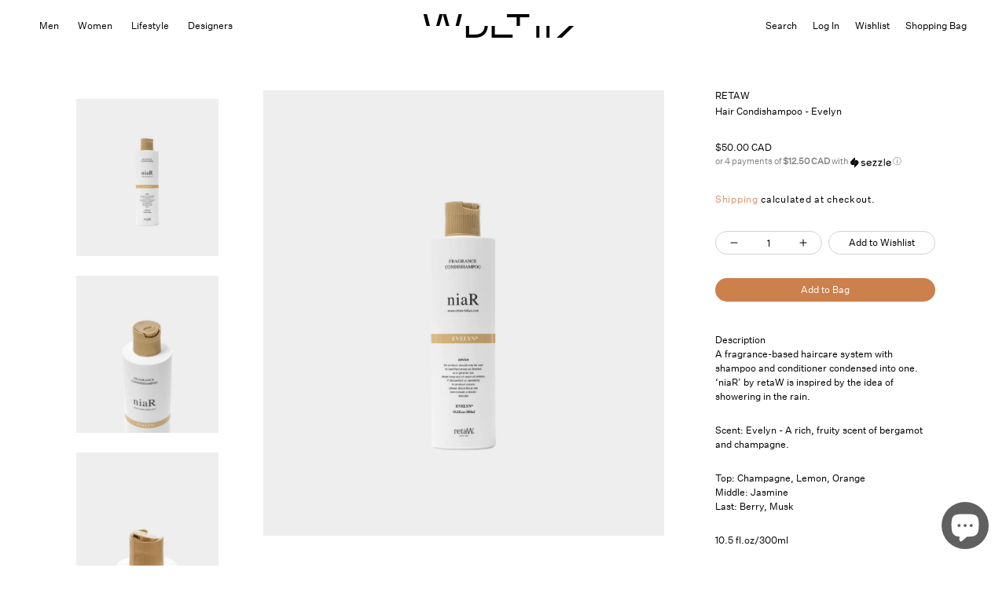

--- FILE ---
content_type: text/html; charset=utf-8
request_url: https://www.wdlt117.com/products/hair-condishampoo-evelyn
body_size: 31385
content:
<!doctype html>
<html class="no-js" lang="en">
  <head>
    <meta name="google-site-verification" content="BcSGZ--zk_4v6VjMOZfT4z79pa1cn3kp0FpvxY8Ko38" />
    <meta charset="utf-8">
    <meta http-equiv="X-UA-Compatible" content="IE=edge">
    <meta name="theme-color" content="">
    <meta name="viewport" content="width=device-width,initial-scale=1”, maximum-scale=1, user-scalable=0>
    <link rel="canonical" href="https://www.wdlt117.com/products/hair-condishampoo-evelyn">
    <link rel="preconnect" href="https://cdn.shopify.com" crossorigin><link rel="icon" type="image/png" href="//www.wdlt117.com/cdn/shop/files/favicon_32x32.png?v=1637816811"><link rel="preconnect" href="https://fonts.shopifycdn.com" crossorigin><title>
      retaW - Hair Condishampoo - Evelyn
 &ndash; WDLT117</title>

    
      <meta name="description" content="A fragrance-based haircare system with shampoo and conditioner condensed into one. ‘niaR’ by retaW is inspired by the idea of showering in the rain. Scent: Evelyn - A rich, fruity scent of bergamot and champagne. Top: Champagne, Lemon, OrangeMiddle: JasmineLast: Berry, Musk 10.5 fl.oz/300ml Made in Japan.">
    

    

<meta property="og:site_name" content="WDLT117">
<meta property="og:url" content="https://www.wdlt117.com/products/hair-condishampoo-evelyn">
<meta property="og:title" content="retaW - Hair Condishampoo - Evelyn">
<meta property="og:type" content="product">
<meta property="og:description" content="A fragrance-based haircare system with shampoo and conditioner condensed into one. ‘niaR’ by retaW is inspired by the idea of showering in the rain. Scent: Evelyn - A rich, fruity scent of bergamot and champagne. Top: Champagne, Lemon, OrangeMiddle: JasmineLast: Berry, Musk 10.5 fl.oz/300ml Made in Japan."><meta property="og:image" content="http://www.wdlt117.com/cdn/shop/products/HairCondishampoo-Evelyn_175aad0d-4c41-4572-b226-d32fff85b743.png?v=1665775768">
  <meta property="og:image:secure_url" content="https://www.wdlt117.com/cdn/shop/products/HairCondishampoo-Evelyn_175aad0d-4c41-4572-b226-d32fff85b743.png?v=1665775768">
  <meta property="og:image:width" content="1144">
  <meta property="og:image:height" content="1272"><meta property="og:price:amount" content="50.00">
  <meta property="og:price:currency" content="CAD"><meta name="twitter:site" content="@wdlt117"><meta name="twitter:card" content="summary_large_image">
<meta name="twitter:title" content="retaW - Hair Condishampoo - Evelyn">
<meta name="twitter:description" content="A fragrance-based haircare system with shampoo and conditioner condensed into one. ‘niaR’ by retaW is inspired by the idea of showering in the rain. Scent: Evelyn - A rich, fruity scent of bergamot and champagne. Top: Champagne, Lemon, OrangeMiddle: JasmineLast: Berry, Musk 10.5 fl.oz/300ml Made in Japan.">


    <script src="//www.wdlt117.com/cdn/shop/t/29/assets/global.js?v=57870904251373354511736529877" defer="defer"></script>
    <script>window.performance && window.performance.mark && window.performance.mark('shopify.content_for_header.start');</script><meta name="google-site-verification" content="qp6P8BIfJVgRjl4PHdwrAGZrqKYxTLuac9pu8-Mi3F0">
<meta name="facebook-domain-verification" content="sy1fyit7029p86cnn3l96ordw2tn5x">
<meta name="facebook-domain-verification" content="uhcsgbddua6qxdwc9gk1hnu2hsp8tc">
<meta name="facebook-domain-verification" content="hoa6blw9avv3npn54fot3laumiu6fu">
<meta id="shopify-digital-wallet" name="shopify-digital-wallet" content="/53382742188/digital_wallets/dialog">
<meta name="shopify-checkout-api-token" content="59c3c8e7f99e4eee548ad1279862482d">
<meta id="in-context-paypal-metadata" data-shop-id="53382742188" data-venmo-supported="false" data-environment="production" data-locale="en_US" data-paypal-v4="true" data-currency="CAD">
<link rel="alternate" type="application/json+oembed" href="https://www.wdlt117.com/products/hair-condishampoo-evelyn.oembed">
<script async="async" src="/checkouts/internal/preloads.js?locale=en-CA"></script>
<link rel="preconnect" href="https://shop.app" crossorigin="anonymous">
<script async="async" src="https://shop.app/checkouts/internal/preloads.js?locale=en-CA&shop_id=53382742188" crossorigin="anonymous"></script>
<script id="apple-pay-shop-capabilities" type="application/json">{"shopId":53382742188,"countryCode":"CA","currencyCode":"CAD","merchantCapabilities":["supports3DS"],"merchantId":"gid:\/\/shopify\/Shop\/53382742188","merchantName":"WDLT117","requiredBillingContactFields":["postalAddress","email","phone"],"requiredShippingContactFields":["postalAddress","email","phone"],"shippingType":"shipping","supportedNetworks":["visa","masterCard","amex","discover","interac","jcb"],"total":{"type":"pending","label":"WDLT117","amount":"1.00"},"shopifyPaymentsEnabled":true,"supportsSubscriptions":true}</script>
<script id="shopify-features" type="application/json">{"accessToken":"59c3c8e7f99e4eee548ad1279862482d","betas":["rich-media-storefront-analytics"],"domain":"www.wdlt117.com","predictiveSearch":true,"shopId":53382742188,"locale":"en"}</script>
<script>var Shopify = Shopify || {};
Shopify.shop = "wdlt117.myshopify.com";
Shopify.locale = "en";
Shopify.currency = {"active":"CAD","rate":"1.0"};
Shopify.country = "CA";
Shopify.theme = {"name":"Copy of WDLT117 - active now","id":173777256758,"schema_name":"Dawn","schema_version":"2.2.0","theme_store_id":null,"role":"main"};
Shopify.theme.handle = "null";
Shopify.theme.style = {"id":null,"handle":null};
Shopify.cdnHost = "www.wdlt117.com/cdn";
Shopify.routes = Shopify.routes || {};
Shopify.routes.root = "/";</script>
<script type="module">!function(o){(o.Shopify=o.Shopify||{}).modules=!0}(window);</script>
<script>!function(o){function n(){var o=[];function n(){o.push(Array.prototype.slice.apply(arguments))}return n.q=o,n}var t=o.Shopify=o.Shopify||{};t.loadFeatures=n(),t.autoloadFeatures=n()}(window);</script>
<script>
  window.ShopifyPay = window.ShopifyPay || {};
  window.ShopifyPay.apiHost = "shop.app\/pay";
  window.ShopifyPay.redirectState = null;
</script>
<script id="shop-js-analytics" type="application/json">{"pageType":"product"}</script>
<script defer="defer" async type="module" src="//www.wdlt117.com/cdn/shopifycloud/shop-js/modules/v2/client.init-shop-cart-sync_BApSsMSl.en.esm.js"></script>
<script defer="defer" async type="module" src="//www.wdlt117.com/cdn/shopifycloud/shop-js/modules/v2/chunk.common_CBoos6YZ.esm.js"></script>
<script type="module">
  await import("//www.wdlt117.com/cdn/shopifycloud/shop-js/modules/v2/client.init-shop-cart-sync_BApSsMSl.en.esm.js");
await import("//www.wdlt117.com/cdn/shopifycloud/shop-js/modules/v2/chunk.common_CBoos6YZ.esm.js");

  window.Shopify.SignInWithShop?.initShopCartSync?.({"fedCMEnabled":true,"windoidEnabled":true});

</script>
<script defer="defer" async type="module" src="//www.wdlt117.com/cdn/shopifycloud/shop-js/modules/v2/client.payment-terms_BHOWV7U_.en.esm.js"></script>
<script defer="defer" async type="module" src="//www.wdlt117.com/cdn/shopifycloud/shop-js/modules/v2/chunk.common_CBoos6YZ.esm.js"></script>
<script defer="defer" async type="module" src="//www.wdlt117.com/cdn/shopifycloud/shop-js/modules/v2/chunk.modal_Bu1hFZFC.esm.js"></script>
<script type="module">
  await import("//www.wdlt117.com/cdn/shopifycloud/shop-js/modules/v2/client.payment-terms_BHOWV7U_.en.esm.js");
await import("//www.wdlt117.com/cdn/shopifycloud/shop-js/modules/v2/chunk.common_CBoos6YZ.esm.js");
await import("//www.wdlt117.com/cdn/shopifycloud/shop-js/modules/v2/chunk.modal_Bu1hFZFC.esm.js");

  
</script>
<script>
  window.Shopify = window.Shopify || {};
  if (!window.Shopify.featureAssets) window.Shopify.featureAssets = {};
  window.Shopify.featureAssets['shop-js'] = {"shop-cart-sync":["modules/v2/client.shop-cart-sync_DJczDl9f.en.esm.js","modules/v2/chunk.common_CBoos6YZ.esm.js"],"init-fed-cm":["modules/v2/client.init-fed-cm_BzwGC0Wi.en.esm.js","modules/v2/chunk.common_CBoos6YZ.esm.js"],"init-windoid":["modules/v2/client.init-windoid_BS26ThXS.en.esm.js","modules/v2/chunk.common_CBoos6YZ.esm.js"],"shop-cash-offers":["modules/v2/client.shop-cash-offers_DthCPNIO.en.esm.js","modules/v2/chunk.common_CBoos6YZ.esm.js","modules/v2/chunk.modal_Bu1hFZFC.esm.js"],"shop-button":["modules/v2/client.shop-button_D_JX508o.en.esm.js","modules/v2/chunk.common_CBoos6YZ.esm.js"],"init-shop-email-lookup-coordinator":["modules/v2/client.init-shop-email-lookup-coordinator_DFwWcvrS.en.esm.js","modules/v2/chunk.common_CBoos6YZ.esm.js"],"shop-toast-manager":["modules/v2/client.shop-toast-manager_tEhgP2F9.en.esm.js","modules/v2/chunk.common_CBoos6YZ.esm.js"],"shop-login-button":["modules/v2/client.shop-login-button_DwLgFT0K.en.esm.js","modules/v2/chunk.common_CBoos6YZ.esm.js","modules/v2/chunk.modal_Bu1hFZFC.esm.js"],"avatar":["modules/v2/client.avatar_BTnouDA3.en.esm.js"],"init-shop-cart-sync":["modules/v2/client.init-shop-cart-sync_BApSsMSl.en.esm.js","modules/v2/chunk.common_CBoos6YZ.esm.js"],"pay-button":["modules/v2/client.pay-button_BuNmcIr_.en.esm.js","modules/v2/chunk.common_CBoos6YZ.esm.js"],"init-shop-for-new-customer-accounts":["modules/v2/client.init-shop-for-new-customer-accounts_DrjXSI53.en.esm.js","modules/v2/client.shop-login-button_DwLgFT0K.en.esm.js","modules/v2/chunk.common_CBoos6YZ.esm.js","modules/v2/chunk.modal_Bu1hFZFC.esm.js"],"init-customer-accounts-sign-up":["modules/v2/client.init-customer-accounts-sign-up_TlVCiykN.en.esm.js","modules/v2/client.shop-login-button_DwLgFT0K.en.esm.js","modules/v2/chunk.common_CBoos6YZ.esm.js","modules/v2/chunk.modal_Bu1hFZFC.esm.js"],"shop-follow-button":["modules/v2/client.shop-follow-button_C5D3XtBb.en.esm.js","modules/v2/chunk.common_CBoos6YZ.esm.js","modules/v2/chunk.modal_Bu1hFZFC.esm.js"],"checkout-modal":["modules/v2/client.checkout-modal_8TC_1FUY.en.esm.js","modules/v2/chunk.common_CBoos6YZ.esm.js","modules/v2/chunk.modal_Bu1hFZFC.esm.js"],"init-customer-accounts":["modules/v2/client.init-customer-accounts_C0Oh2ljF.en.esm.js","modules/v2/client.shop-login-button_DwLgFT0K.en.esm.js","modules/v2/chunk.common_CBoos6YZ.esm.js","modules/v2/chunk.modal_Bu1hFZFC.esm.js"],"lead-capture":["modules/v2/client.lead-capture_Cq0gfm7I.en.esm.js","modules/v2/chunk.common_CBoos6YZ.esm.js","modules/v2/chunk.modal_Bu1hFZFC.esm.js"],"shop-login":["modules/v2/client.shop-login_BmtnoEUo.en.esm.js","modules/v2/chunk.common_CBoos6YZ.esm.js","modules/v2/chunk.modal_Bu1hFZFC.esm.js"],"payment-terms":["modules/v2/client.payment-terms_BHOWV7U_.en.esm.js","modules/v2/chunk.common_CBoos6YZ.esm.js","modules/v2/chunk.modal_Bu1hFZFC.esm.js"]};
</script>
<script>(function() {
  var isLoaded = false;
  function asyncLoad() {
    if (isLoaded) return;
    isLoaded = true;
    var urls = ["https:\/\/platform-api.sharethis.com\/js\/sharethis.js?shop=wdlt117.myshopify.com#property=61765ba438f8310012c867f8\u0026product=inline-share-buttons\u0026ver=1646897633","https:\/\/d9fvwtvqz2fm1.cloudfront.net\/shop\/js\/discount-on-cart-pro.min.js?shop=wdlt117.myshopify.com","https:\/\/script.app.flomllr.com\/controller.js?stamp=1636357964773\u0026shop=wdlt117.myshopify.com","\/\/swymv3free-01.azureedge.net\/code\/swym-shopify.js?shop=wdlt117.myshopify.com","https:\/\/easygdpr.b-cdn.net\/v\/1553540745\/gdpr.min.js?shop=wdlt117.myshopify.com","https:\/\/instafeed.nfcube.com\/cdn\/f317c574a538e5c680d17e86f3408e0e.js?shop=wdlt117.myshopify.com","\/\/www.powr.io\/powr.js?powr-token=wdlt117.myshopify.com\u0026external-type=shopify\u0026shop=wdlt117.myshopify.com","https:\/\/analyzely.gropulse.com\/js\/active.js?shop=wdlt117.myshopify.com","https:\/\/cdn.hextom.com\/js\/freeshippingbar.js?shop=wdlt117.myshopify.com"];
    for (var i = 0; i < urls.length; i++) {
      var s = document.createElement('script');
      s.type = 'text/javascript';
      s.async = true;
      s.src = urls[i];
      var x = document.getElementsByTagName('script')[0];
      x.parentNode.insertBefore(s, x);
    }
  };
  if(window.attachEvent) {
    window.attachEvent('onload', asyncLoad);
  } else {
    window.addEventListener('load', asyncLoad, false);
  }
})();</script>
<script id="__st">var __st={"a":53382742188,"offset":-18000,"reqid":"22a8366b-1b33-4182-8ede-bbb44abfc27d-1768892180","pageurl":"www.wdlt117.com\/products\/hair-condishampoo-evelyn","u":"cd037704a03c","p":"product","rtyp":"product","rid":7140898308268};</script>
<script>window.ShopifyPaypalV4VisibilityTracking = true;</script>
<script id="captcha-bootstrap">!function(){'use strict';const t='contact',e='account',n='new_comment',o=[[t,t],['blogs',n],['comments',n],[t,'customer']],c=[[e,'customer_login'],[e,'guest_login'],[e,'recover_customer_password'],[e,'create_customer']],r=t=>t.map((([t,e])=>`form[action*='/${t}']:not([data-nocaptcha='true']) input[name='form_type'][value='${e}']`)).join(','),a=t=>()=>t?[...document.querySelectorAll(t)].map((t=>t.form)):[];function s(){const t=[...o],e=r(t);return a(e)}const i='password',u='form_key',d=['recaptcha-v3-token','g-recaptcha-response','h-captcha-response',i],f=()=>{try{return window.sessionStorage}catch{return}},m='__shopify_v',_=t=>t.elements[u];function p(t,e,n=!1){try{const o=window.sessionStorage,c=JSON.parse(o.getItem(e)),{data:r}=function(t){const{data:e,action:n}=t;return t[m]||n?{data:e,action:n}:{data:t,action:n}}(c);for(const[e,n]of Object.entries(r))t.elements[e]&&(t.elements[e].value=n);n&&o.removeItem(e)}catch(o){console.error('form repopulation failed',{error:o})}}const l='form_type',E='cptcha';function T(t){t.dataset[E]=!0}const w=window,h=w.document,L='Shopify',v='ce_forms',y='captcha';let A=!1;((t,e)=>{const n=(g='f06e6c50-85a8-45c8-87d0-21a2b65856fe',I='https://cdn.shopify.com/shopifycloud/storefront-forms-hcaptcha/ce_storefront_forms_captcha_hcaptcha.v1.5.2.iife.js',D={infoText:'Protected by hCaptcha',privacyText:'Privacy',termsText:'Terms'},(t,e,n)=>{const o=w[L][v],c=o.bindForm;if(c)return c(t,g,e,D).then(n);var r;o.q.push([[t,g,e,D],n]),r=I,A||(h.body.append(Object.assign(h.createElement('script'),{id:'captcha-provider',async:!0,src:r})),A=!0)});var g,I,D;w[L]=w[L]||{},w[L][v]=w[L][v]||{},w[L][v].q=[],w[L][y]=w[L][y]||{},w[L][y].protect=function(t,e){n(t,void 0,e),T(t)},Object.freeze(w[L][y]),function(t,e,n,w,h,L){const[v,y,A,g]=function(t,e,n){const i=e?o:[],u=t?c:[],d=[...i,...u],f=r(d),m=r(i),_=r(d.filter((([t,e])=>n.includes(e))));return[a(f),a(m),a(_),s()]}(w,h,L),I=t=>{const e=t.target;return e instanceof HTMLFormElement?e:e&&e.form},D=t=>v().includes(t);t.addEventListener('submit',(t=>{const e=I(t);if(!e)return;const n=D(e)&&!e.dataset.hcaptchaBound&&!e.dataset.recaptchaBound,o=_(e),c=g().includes(e)&&(!o||!o.value);(n||c)&&t.preventDefault(),c&&!n&&(function(t){try{if(!f())return;!function(t){const e=f();if(!e)return;const n=_(t);if(!n)return;const o=n.value;o&&e.removeItem(o)}(t);const e=Array.from(Array(32),(()=>Math.random().toString(36)[2])).join('');!function(t,e){_(t)||t.append(Object.assign(document.createElement('input'),{type:'hidden',name:u})),t.elements[u].value=e}(t,e),function(t,e){const n=f();if(!n)return;const o=[...t.querySelectorAll(`input[type='${i}']`)].map((({name:t})=>t)),c=[...d,...o],r={};for(const[a,s]of new FormData(t).entries())c.includes(a)||(r[a]=s);n.setItem(e,JSON.stringify({[m]:1,action:t.action,data:r}))}(t,e)}catch(e){console.error('failed to persist form',e)}}(e),e.submit())}));const S=(t,e)=>{t&&!t.dataset[E]&&(n(t,e.some((e=>e===t))),T(t))};for(const o of['focusin','change'])t.addEventListener(o,(t=>{const e=I(t);D(e)&&S(e,y())}));const B=e.get('form_key'),M=e.get(l),P=B&&M;t.addEventListener('DOMContentLoaded',(()=>{const t=y();if(P)for(const e of t)e.elements[l].value===M&&p(e,B);[...new Set([...A(),...v().filter((t=>'true'===t.dataset.shopifyCaptcha))])].forEach((e=>S(e,t)))}))}(h,new URLSearchParams(w.location.search),n,t,e,['guest_login'])})(!0,!0)}();</script>
<script integrity="sha256-4kQ18oKyAcykRKYeNunJcIwy7WH5gtpwJnB7kiuLZ1E=" data-source-attribution="shopify.loadfeatures" defer="defer" src="//www.wdlt117.com/cdn/shopifycloud/storefront/assets/storefront/load_feature-a0a9edcb.js" crossorigin="anonymous"></script>
<script crossorigin="anonymous" defer="defer" src="//www.wdlt117.com/cdn/shopifycloud/storefront/assets/shopify_pay/storefront-65b4c6d7.js?v=20250812"></script>
<script data-source-attribution="shopify.dynamic_checkout.dynamic.init">var Shopify=Shopify||{};Shopify.PaymentButton=Shopify.PaymentButton||{isStorefrontPortableWallets:!0,init:function(){window.Shopify.PaymentButton.init=function(){};var t=document.createElement("script");t.src="https://www.wdlt117.com/cdn/shopifycloud/portable-wallets/latest/portable-wallets.en.js",t.type="module",document.head.appendChild(t)}};
</script>
<script data-source-attribution="shopify.dynamic_checkout.buyer_consent">
  function portableWalletsHideBuyerConsent(e){var t=document.getElementById("shopify-buyer-consent"),n=document.getElementById("shopify-subscription-policy-button");t&&n&&(t.classList.add("hidden"),t.setAttribute("aria-hidden","true"),n.removeEventListener("click",e))}function portableWalletsShowBuyerConsent(e){var t=document.getElementById("shopify-buyer-consent"),n=document.getElementById("shopify-subscription-policy-button");t&&n&&(t.classList.remove("hidden"),t.removeAttribute("aria-hidden"),n.addEventListener("click",e))}window.Shopify?.PaymentButton&&(window.Shopify.PaymentButton.hideBuyerConsent=portableWalletsHideBuyerConsent,window.Shopify.PaymentButton.showBuyerConsent=portableWalletsShowBuyerConsent);
</script>
<script data-source-attribution="shopify.dynamic_checkout.cart.bootstrap">document.addEventListener("DOMContentLoaded",(function(){function t(){return document.querySelector("shopify-accelerated-checkout-cart, shopify-accelerated-checkout")}if(t())Shopify.PaymentButton.init();else{new MutationObserver((function(e,n){t()&&(Shopify.PaymentButton.init(),n.disconnect())})).observe(document.body,{childList:!0,subtree:!0})}}));
</script>
<link id="shopify-accelerated-checkout-styles" rel="stylesheet" media="screen" href="https://www.wdlt117.com/cdn/shopifycloud/portable-wallets/latest/accelerated-checkout-backwards-compat.css" crossorigin="anonymous">
<style id="shopify-accelerated-checkout-cart">
        #shopify-buyer-consent {
  margin-top: 1em;
  display: inline-block;
  width: 100%;
}

#shopify-buyer-consent.hidden {
  display: none;
}

#shopify-subscription-policy-button {
  background: none;
  border: none;
  padding: 0;
  text-decoration: underline;
  font-size: inherit;
  cursor: pointer;
}

#shopify-subscription-policy-button::before {
  box-shadow: none;
}

      </style>
<script id="sections-script" data-sections="main-product,product-recommendations,header,footer" defer="defer" src="//www.wdlt117.com/cdn/shop/t/29/compiled_assets/scripts.js?26580"></script>
<script>window.performance && window.performance.mark && window.performance.mark('shopify.content_for_header.end');</script>


    <style data-shopify>
      
      
      
      
      @font-face {
  font-family: Assistant;
  font-weight: 400;
  font-style: normal;
  font-display: swap;
  src: url("//www.wdlt117.com/cdn/fonts/assistant/assistant_n4.9120912a469cad1cc292572851508ca49d12e768.woff2") format("woff2"),
       url("//www.wdlt117.com/cdn/fonts/assistant/assistant_n4.6e9875ce64e0fefcd3f4446b7ec9036b3ddd2985.woff") format("woff");
}


      :root {
        --font-body-family: "system_ui", -apple-system, 'Segoe UI', Roboto, 'Helvetica Neue', 'Noto Sans', 'Liberation Sans', Arial, sans-serif, 'Apple Color Emoji', 'Segoe UI Emoji', 'Segoe UI Symbol', 'Noto Color Emoji';
        --font-body-style: normal;
        --font-body-weight: 400;

        --font-heading-family: Assistant, sans-serif;
        --font-heading-style: normal;
        --font-heading-weight: 400;

        --color-base-text: 0, 0, 0;
        --color-base-background-1: 255, 255, 255;
        --color-base-background-2: 197, 197, 197;
        --color-base-solid-button-labels: 255, 255, 255;
        --color-base-outline-button-labels: 204, 128, 76;
        --color-base-accent-1: 204, 128, 76;
        --color-base-accent-2: 204, 128, 76;
        --payment-terms-background-color: #FFFFFF;

        --gradient-base-background-1: #FFFFFF;
        --gradient-base-background-2: #c5c5c5;
        --gradient-base-accent-1: #cc804c;
        --gradient-base-accent-2: #cc804c;

        --page-width: 120rem;
        --page-width-margin: 0rem;
      }

      *,
      *::before,
      *::after {
        box-sizing: inherit;
      }

      html {
        box-sizing: border-box;
        font-size: 62.5%;
        height: 100%;
      }

      body {
        display: grid;
        grid-template-rows: auto auto 1fr auto;
        grid-template-columns: 100%;
        min-height: 100%;
        margin: 0;
        font-size: 1.5rem;
        letter-spacing: 0.06rem;
        line-height: 1.8;
        font-family: var(--font-body-family);
        font-style: var(--font-body-style);
        font-weight: var(--font-body-weight);
      }

      @media screen and (min-width: 750px) {
        body {
          font-size: 1.6rem;
        }
      }
    </style>
   
  <link href="//www.wdlt117.com/cdn/shop/t/29/assets/bootstrap.min.css?v=107336412447542668051736529877" rel="stylesheet" type="text/css" media="all" />
    <link href="//www.wdlt117.com/cdn/shop/t/29/assets/slick.css?v=98340474046176884051736529877" rel="stylesheet" type="text/css" media="all" />
    
    
    <script src="//www.wdlt117.com/cdn/shop/t/29/assets/jquery.min.js?v=60938658743091704111736529877" type="text/javascript"></script>
    <script src="//www.wdlt117.com/cdn/shop/t/29/assets/bootstrap.min.js?v=137266373661399881041736529877" type="text/javascript"></script>
    <script src="//www.wdlt117.com/cdn/shop/t/29/assets/owl.carousel.min.js?v=97891440811553454251736529877" type="text/javascript"></script>
    <script src="//www.wdlt117.com/cdn/shop/t/29/assets/custom.js?v=149886330736020113921736529877" type="text/javascript"></script>  
    <script src="//www.wdlt117.com/cdn/shop/t/29/assets/jquery.cookie.js?v=60796084563280840391736529877" type="text/javascript"></script> 
    <script src="//www.wdlt117.com/cdn/shop/t/29/assets/slick.min.js?v=71779134894361685811736529877" type="text/javascript"></script> 
    
    
    <link href="//www.wdlt117.com/cdn/shop/t/29/assets/base.css?v=143289098343153346461736529877" rel="stylesheet" type="text/css" media="all" />
    <link href="//www.wdlt117.com/cdn/shop/t/29/assets/custom-style.css?v=87591855838582101161736529877" rel="stylesheet" type="text/css" media="all" />
  <link href="//www.wdlt117.com/cdn/shop/t/29/assets/custom-style2.css?v=102843723107231890711736529877" rel="stylesheet" type="text/css" media="all" />
    
    <link href="//www.wdlt117.com/cdn/shop/t/29/assets/owl.carousel.min.css?v=70516089817612781961736529877" rel="stylesheet" type="text/css" media="all" />
    <script src="https://use.fontawesome.com/5743996fd2.js"></script><link rel="preload" as="font" href="//www.wdlt117.com/cdn/fonts/assistant/assistant_n4.9120912a469cad1cc292572851508ca49d12e768.woff2" type="font/woff2" crossorigin><link rel="stylesheet" href="//www.wdlt117.com/cdn/shop/t/29/assets/component-predictive-search.css?v=171342419786403665911736529877" media="print" onload="this.media='all'"><script>document.documentElement.className = document.documentElement.className.replace('no-js', 'js');</script>
 

  

  

  

  
    <script type="text/javascript">
      try {
        window.EasyGdprSettings = "{\"cookie_banner\":true,\"cookie_banner_cookiename\":\"\",\"cookie_banner_settings\":{\"message\":\"By using our website, you agree to the usage of cookies to help us make this website better.\",\"policy_link_text\":\"More on cookie\",\"langmodes\":{\"message\":\"#custom\",\"policy_link_text\":\"#custom\",\"dismiss_button_text\":\"#custom\"},\"button_color\":{\"opacity\":1,\"hexcode\":\"#cc804c\"},\"button_text_color\":{\"hexcode\":\"#ffffff\",\"opacity\":1},\"dismiss_button_text\":\"Accept\",\"show_cookie_icon\":false,\"banner_color\":{\"opacity\":1,\"hexcode\":\"#ffffff\"},\"banner_text_color\":{\"hexcode\":\"#000000\",\"opacity\":1},\"pp_url\":\"\/pages\/privacy-policy\"},\"current_theme\":\"other\",\"custom_button_position\":\"\",\"eg_display\":[\"login\",\"account\"],\"enabled\":false,\"texts\":{}}";
      } catch (error) {}
    </script>
  



<script id="dcScript">
  var dcCart = {"note":null,"attributes":{},"original_total_price":0,"total_price":0,"total_discount":0,"total_weight":0.0,"item_count":0,"items":[],"requires_shipping":false,"currency":"CAD","items_subtotal_price":0,"cart_level_discount_applications":[],"checkout_charge_amount":0};
  
  
  var dcCustomerId = false;
  var dcCustomerEmail = false;
  var dcCustomerTags = false;
  
  var dcCurrency = '${{amount}} CAD';
</script>

    <!-- Google Tag Manager -->
      <script>(function(w,d,s,l,i){w[l]=w[l]||[];w[l].push({'gtm.start':
      new Date().getTime(),event:'gtm.js'});var f=d.getElementsByTagName(s)[0],
      j=d.createElement(s),dl=l!='dataLayer'?'&l='+l:'';j.async=true;j.src=
      'https://www.googletagmanager.com/gtm.js?id='+i+dl;f.parentNode.insertBefore(j,f);
      })(window,document,'script','dataLayer','GTM-5CFQDCB');</script>
    <!-- End Google Tag Manager -->

    <!-- Google tag (gtag.js) -->
      <script async src="https://www.googletagmanager.com/gtag/js?id=AW-730828192"></script>
      <script>
          window.dataLayer = window.dataLayer || [];
          function gtag(){dataLayer.push(arguments);}
          gtag('js', new Date());

          gtag('config', 'AW-730828192');
      </script>
  
  <!-- BEGIN app block: shopify://apps/klaviyo-email-marketing-sms/blocks/klaviyo-onsite-embed/2632fe16-c075-4321-a88b-50b567f42507 -->












  <script async src="https://static.klaviyo.com/onsite/js/VFCrMQ/klaviyo.js?company_id=VFCrMQ"></script>
  <script>!function(){if(!window.klaviyo){window._klOnsite=window._klOnsite||[];try{window.klaviyo=new Proxy({},{get:function(n,i){return"push"===i?function(){var n;(n=window._klOnsite).push.apply(n,arguments)}:function(){for(var n=arguments.length,o=new Array(n),w=0;w<n;w++)o[w]=arguments[w];var t="function"==typeof o[o.length-1]?o.pop():void 0,e=new Promise((function(n){window._klOnsite.push([i].concat(o,[function(i){t&&t(i),n(i)}]))}));return e}}})}catch(n){window.klaviyo=window.klaviyo||[],window.klaviyo.push=function(){var n;(n=window._klOnsite).push.apply(n,arguments)}}}}();</script>

  
    <script id="viewed_product">
      if (item == null) {
        var _learnq = _learnq || [];

        var MetafieldReviews = null
        var MetafieldYotpoRating = null
        var MetafieldYotpoCount = null
        var MetafieldLooxRating = null
        var MetafieldLooxCount = null
        var okendoProduct = null
        var okendoProductReviewCount = null
        var okendoProductReviewAverageValue = null
        try {
          // The following fields are used for Customer Hub recently viewed in order to add reviews.
          // This information is not part of __kla_viewed. Instead, it is part of __kla_viewed_reviewed_items
          MetafieldReviews = {};
          MetafieldYotpoRating = null
          MetafieldYotpoCount = null
          MetafieldLooxRating = null
          MetafieldLooxCount = null

          okendoProduct = null
          // If the okendo metafield is not legacy, it will error, which then requires the new json formatted data
          if (okendoProduct && 'error' in okendoProduct) {
            okendoProduct = null
          }
          okendoProductReviewCount = okendoProduct ? okendoProduct.reviewCount : null
          okendoProductReviewAverageValue = okendoProduct ? okendoProduct.reviewAverageValue : null
        } catch (error) {
          console.error('Error in Klaviyo onsite reviews tracking:', error);
        }

        var item = {
          Name: "Hair Condishampoo - Evelyn",
          ProductID: 7140898308268,
          Categories: ["Lifestyle","Lifestyle-Personal Care-Face \u0026 Body","retaW"],
          ImageURL: "https://www.wdlt117.com/cdn/shop/products/HairCondishampoo-Evelyn_175aad0d-4c41-4572-b226-d32fff85b743_grande.png?v=1665775768",
          URL: "https://www.wdlt117.com/products/hair-condishampoo-evelyn",
          Brand: "Retaw",
          Price: "$50.00 CAD",
          Value: "50.00",
          CompareAtPrice: "$0.00 CAD"
        };
        _learnq.push(['track', 'Viewed Product', item]);
        _learnq.push(['trackViewedItem', {
          Title: item.Name,
          ItemId: item.ProductID,
          Categories: item.Categories,
          ImageUrl: item.ImageURL,
          Url: item.URL,
          Metadata: {
            Brand: item.Brand,
            Price: item.Price,
            Value: item.Value,
            CompareAtPrice: item.CompareAtPrice
          },
          metafields:{
            reviews: MetafieldReviews,
            yotpo:{
              rating: MetafieldYotpoRating,
              count: MetafieldYotpoCount,
            },
            loox:{
              rating: MetafieldLooxRating,
              count: MetafieldLooxCount,
            },
            okendo: {
              rating: okendoProductReviewAverageValue,
              count: okendoProductReviewCount,
            }
          }
        }]);
      }
    </script>
  




  <script>
    window.klaviyoReviewsProductDesignMode = false
  </script>







<!-- END app block --><!-- BEGIN app block: shopify://apps/analyzely-google-analytics-4/blocks/analyzely/b3a3a697-6f42-4507-a5ae-c447f6da2c9d -->

  <!-- Global site tag (gtag.js) - Google Analytics -->
  <script
    async
    src="https://www.googletagmanager.com/gtag/js?id=G-J0TCBX6M85&l=analyzelyDataLayer"
  ></script>
  <script>
    // save analyzely data to session storage if available
    sessionStorage.setItem('groPulseAnalyzelyData', JSON.stringify({"analyticsVersion":"ga4","measurementId":"G-J0TCBX6M85","trackingId":"","isECActive":false,"selectedDataLayer":["purchase","viewContent","initiateCheckout","viewCategory","addToCart"],"isTaxAdded":false,"isShippingAdded":false,"shopName":"wdlt117.myshopify.com"}));

    const isGroPulseAnalyzelyWebPixelLoaded = Boolean(sessionStorage.getItem("isGroPulseAnalyzelyWebPixelLoaded"));

    window.analyzelyDataLayer = window.analyzelyDataLayer || [];
    function analyzelyGtag() {
      analyzelyDataLayer.push(arguments);
    }

    window.Shopify.loadFeatures([
      {
        name: "consent-tracking-api",
        version: "0.1"
      }
    ], (error) => {
      if (error) {
        throw error;
      }

      const analyzelyTrackingConsentStatus = null;

      if(!analyzelyTrackingConsentStatus){
        const event = new Event("analyzely_consent_set");
        window.dispatchEvent(event);
        return;
      }

      const isTrackingConsentGiven = Shopify.customerPrivacy.userCanBeTracked();
      if (isTrackingConsentGiven) {
        analyzelyGtag('consent', 'default', {
          'ad_storage': 'granted',
          'ad_user_data': 'granted',
          'ad_personalization': 'granted',
          'analytics_storage': 'granted'
        });
      }
      else{
        analyzelyGtag('consent', 'default', {
          'ad_storage': 'denied',
          'ad_user_data': 'denied',
          'ad_personalization': 'denied',
          'analytics_storage': 'denied'
        });
      }
      document.addEventListener("visitorConsentCollected", (event) => {
      if(event.detail.analyticsAllowed) {
        analyzelyGtag('consent', 'update', {
          'ad_storage': 'granted',
          'ad_user_data': 'granted',
          'ad_personalization': 'granted',
          'analytics_storage': 'granted'
        });
      }
      else {
        analyzelyGtag('consent', 'update', {
          'ad_storage': 'denied',
          'ad_user_data': 'denied',
          'ad_personalization': 'denied',
          'analytics_storage': 'denied'
        });
      }
      });
      const event = new Event("analyzely_consent_set");
      window.dispatchEvent(event);
    });

    window.addEventListener("analyzely_consent_set", () => {
      analyzelyGtag('js', new Date());
      analyzelyGtag('config', 'G-J0TCBX6M85');const startEvent = new Event("analyzely_start_tracking");
      if (document.readyState === "complete") {
        window.dispatchEvent(startEvent);
      } else {
        window.addEventListener("load", () => window.dispatchEvent(startEvent));
      }
    })
  </script>

  <script>
    window.analyzelyGtag = window.analyzelyGtag || function () {};
  </script>

    
      <script>

        window.addEventListener("analyzely_start_tracking", () => {
          (function() {
            let variantTitle = "";variantTitle = `Default Title`;const itemCategoryList = {};itemCategoryList['item_category'] = `Lifestyle`;
              itemCategoryList['item_category2'] = "Lifestyle-Personal Care-Face & Body";itemCategoryList['item_category3'] = "retaW";let itemCategories = [];

            Object.values(itemCategoryList).forEach(singleitem => itemCategories.push(singleitem))

            itemCategories = itemCategories.join("/");


            analyzelyGtag('event', 'view_item', {
              "items": [
                {
                  item_id: "7140898308268",
                  item_name: `Hair Condishampoo - Evelyn`,
                  currency: Shopify.currency.active || ShopifyAnalytics.meta.currency,
                  item_brand: `Retaw`,
                  item_category: itemCategories,
                  item_variant: variantTitle,
                  price: 50.0
                }
              ]
            });
          })()
        })
      </script>
    
  

    <script>
      function htHGACheckCart() {
        /**
         *
         * @param {Array} dataList
         * @param {Object} singleData
         */
        const isDataUseable = (dataList, checkData) => {
          if (dataList.length === 0) return checkData;

          for (let index = 0; index < dataList.length; index++) {
            const singleData = dataList[index];
            if (singleData.id === checkData.id) {
              if (checkData.quantity > singleData.quantity) {
                const newData = {
                  ...checkData,
                  quantity: checkData.quantity - singleData.quantity,
                };
                return newData;
              } else {
                return false;
              }
            }
          }
          return checkData;
        };

        /**
         *
         * @param {Array} localStoreData
         * @param {Array} newFetchData
         */
        const checkAddToACart = (localStoreData, newFetchData) => {
          return newFetchData.map((singleFetchData) => isDataUseable(localStoreData, singleFetchData)).filter(Boolean);
        };

        /**
         *
         * @param {Array} localStoreData
         * @param {Array} newFetchData
         */
        const checkRemoveFromACart = (localStoreData, newFetchData) => {
          return localStoreData
            .map((singleLocalStoreData) => isDataUseable(newFetchData, singleLocalStoreData))
            .filter(Boolean);
        };

        const addToCartFire = (cartData, rawCartData) => {
          const dataLayerItems = cartData.map((singleCartData, i) => {
            return {
              item_id: singleCartData.product_id,
              item_name: singleCartData.product_title,
              currency: Shopify.currency.active || ShopifyAnalytics.meta.currency,
              item_brand: singleCartData.vendor,
              item_variant: singleCartData.variant_title,
              quantity: singleCartData.quantity,
              price: singleCartData.price / 100,
            };
          });

          analyzelyGtag('event', 'add_to_cart', {
            currency: rawCartData.currency,
            value: rawCartData.total_price / 100,
            items: dataLayerItems,
          });
        };

        const removeFromCartFire = (cartData, rawCartData) => {
          const dataLayerItems = cartData.map((singleCartData, i) => {
            return {
              item_id: singleCartData.product_id,
              item_name: singleCartData.product_title,
              currency: Shopify.currency.active || ShopifyAnalytics.meta.currency,
              item_brand: singleCartData.vendor,
              item_variant: singleCartData.variant_title,
              quantity: singleCartData.quantity,
              price: singleCartData.price / 100,
            };
          });

          analyzelyGtag('event', 'remove_from_cart', {
            currency: rawCartData.currency,
            value: rawCartData.total_price / 100,
            items: dataLayerItems,
          });
        };

        setInterval(function () {
          fetch('/cart.js')
            .then((response) => response.json())
            .then((data) => {
              const lsData = JSON.parse(localStorage.getItem('ht-hga-cart-data')) || [];

              const fetchData = data.items;

              const addToCart = checkAddToACart(lsData, fetchData);
              addToCart.length !== 0 && addToCartFire(addToCart, data);

              const removeFromCart = checkRemoveFromACart(lsData, fetchData);
              removeFromCart.length !== 0 && removeFromCartFire(removeFromCart, data);

              localStorage.setItem('ht-hga-cart-data', JSON.stringify(fetchData));
            });
        }, 3000);
      }

      if(!isGroPulseAnalyzelyWebPixelLoaded){
        window.addEventListener('analyzely_start_tracking', htHGACheckCart);
      }
    </script>
  

    <script>
      if(!isGroPulseAnalyzelyWebPixelLoaded){
        window.addEventListener('analyzely_start_tracking', (event) => {
          (function () {
            function fireInitiateCheckout(catData) {
              analyzelyGtag('event', 'begin_checkout', {
                currency: catData.currency,
                value: catData.total_price / 100,
                items: catData.items.map((item, index) => ({
                  item_id: item.product_id,
                  item_name: item.product_title,
                  currency: catData.currency,
                  index: index,
                  item_variant: item.variant_title,
                  price: item.price / 100,
                  quantity: item.quantity,
                  item_brand: item.vendor,
                })),
              });
            }

            function checkoutButtonClickHandler() {
              fetch('/cart.js')
                .then((response) => response.json())
                .then((data) => {
                  fireInitiateCheckout(data);
                });
            }

            window.hso_checkoutButtonClickHandler = checkoutButtonClickHandler;

            function setCheckoutButtonEvent() {
              if (document.querySelectorAll("[name='checkout']").length !== 0) {
                document.querySelectorAll("[name='checkout']").forEach((singleButton) => {
                  singleButton.addEventListener('click', checkoutButtonClickHandler);
                });
              }
              if (document.querySelectorAll("[href='/checkout']").length !== 0) {
                document.querySelectorAll("[href='/checkout']").forEach((singleButton) => {
                  singleButton.addEventListener('click', checkoutButtonClickHandler);
                });
              }
            }

            setCheckoutButtonEvent();

            const targetNode = document.body;
            const config = {
              attributes: true,
              childList: true,
              subtree: true,
            };
            const callback = function (mutationsList, observer) {
              setCheckoutButtonEvent();
            };

            const observer = new MutationObserver(callback);
            observer.observe(targetNode, config);
          })();
        });
      }
    </script>
  

<!-- END app block --><script src="https://cdn.shopify.com/extensions/e4b3a77b-20c9-4161-b1bb-deb87046128d/inbox-1253/assets/inbox-chat-loader.js" type="text/javascript" defer="defer"></script>
<link href="https://monorail-edge.shopifysvc.com" rel="dns-prefetch">
<script>(function(){if ("sendBeacon" in navigator && "performance" in window) {try {var session_token_from_headers = performance.getEntriesByType('navigation')[0].serverTiming.find(x => x.name == '_s').description;} catch {var session_token_from_headers = undefined;}var session_cookie_matches = document.cookie.match(/_shopify_s=([^;]*)/);var session_token_from_cookie = session_cookie_matches && session_cookie_matches.length === 2 ? session_cookie_matches[1] : "";var session_token = session_token_from_headers || session_token_from_cookie || "";function handle_abandonment_event(e) {var entries = performance.getEntries().filter(function(entry) {return /monorail-edge.shopifysvc.com/.test(entry.name);});if (!window.abandonment_tracked && entries.length === 0) {window.abandonment_tracked = true;var currentMs = Date.now();var navigation_start = performance.timing.navigationStart;var payload = {shop_id: 53382742188,url: window.location.href,navigation_start,duration: currentMs - navigation_start,session_token,page_type: "product"};window.navigator.sendBeacon("https://monorail-edge.shopifysvc.com/v1/produce", JSON.stringify({schema_id: "online_store_buyer_site_abandonment/1.1",payload: payload,metadata: {event_created_at_ms: currentMs,event_sent_at_ms: currentMs}}));}}window.addEventListener('pagehide', handle_abandonment_event);}}());</script>
<script id="web-pixels-manager-setup">(function e(e,d,r,n,o){if(void 0===o&&(o={}),!Boolean(null===(a=null===(i=window.Shopify)||void 0===i?void 0:i.analytics)||void 0===a?void 0:a.replayQueue)){var i,a;window.Shopify=window.Shopify||{};var t=window.Shopify;t.analytics=t.analytics||{};var s=t.analytics;s.replayQueue=[],s.publish=function(e,d,r){return s.replayQueue.push([e,d,r]),!0};try{self.performance.mark("wpm:start")}catch(e){}var l=function(){var e={modern:/Edge?\/(1{2}[4-9]|1[2-9]\d|[2-9]\d{2}|\d{4,})\.\d+(\.\d+|)|Firefox\/(1{2}[4-9]|1[2-9]\d|[2-9]\d{2}|\d{4,})\.\d+(\.\d+|)|Chrom(ium|e)\/(9{2}|\d{3,})\.\d+(\.\d+|)|(Maci|X1{2}).+ Version\/(15\.\d+|(1[6-9]|[2-9]\d|\d{3,})\.\d+)([,.]\d+|)( \(\w+\)|)( Mobile\/\w+|) Safari\/|Chrome.+OPR\/(9{2}|\d{3,})\.\d+\.\d+|(CPU[ +]OS|iPhone[ +]OS|CPU[ +]iPhone|CPU IPhone OS|CPU iPad OS)[ +]+(15[._]\d+|(1[6-9]|[2-9]\d|\d{3,})[._]\d+)([._]\d+|)|Android:?[ /-](13[3-9]|1[4-9]\d|[2-9]\d{2}|\d{4,})(\.\d+|)(\.\d+|)|Android.+Firefox\/(13[5-9]|1[4-9]\d|[2-9]\d{2}|\d{4,})\.\d+(\.\d+|)|Android.+Chrom(ium|e)\/(13[3-9]|1[4-9]\d|[2-9]\d{2}|\d{4,})\.\d+(\.\d+|)|SamsungBrowser\/([2-9]\d|\d{3,})\.\d+/,legacy:/Edge?\/(1[6-9]|[2-9]\d|\d{3,})\.\d+(\.\d+|)|Firefox\/(5[4-9]|[6-9]\d|\d{3,})\.\d+(\.\d+|)|Chrom(ium|e)\/(5[1-9]|[6-9]\d|\d{3,})\.\d+(\.\d+|)([\d.]+$|.*Safari\/(?![\d.]+ Edge\/[\d.]+$))|(Maci|X1{2}).+ Version\/(10\.\d+|(1[1-9]|[2-9]\d|\d{3,})\.\d+)([,.]\d+|)( \(\w+\)|)( Mobile\/\w+|) Safari\/|Chrome.+OPR\/(3[89]|[4-9]\d|\d{3,})\.\d+\.\d+|(CPU[ +]OS|iPhone[ +]OS|CPU[ +]iPhone|CPU IPhone OS|CPU iPad OS)[ +]+(10[._]\d+|(1[1-9]|[2-9]\d|\d{3,})[._]\d+)([._]\d+|)|Android:?[ /-](13[3-9]|1[4-9]\d|[2-9]\d{2}|\d{4,})(\.\d+|)(\.\d+|)|Mobile Safari.+OPR\/([89]\d|\d{3,})\.\d+\.\d+|Android.+Firefox\/(13[5-9]|1[4-9]\d|[2-9]\d{2}|\d{4,})\.\d+(\.\d+|)|Android.+Chrom(ium|e)\/(13[3-9]|1[4-9]\d|[2-9]\d{2}|\d{4,})\.\d+(\.\d+|)|Android.+(UC? ?Browser|UCWEB|U3)[ /]?(15\.([5-9]|\d{2,})|(1[6-9]|[2-9]\d|\d{3,})\.\d+)\.\d+|SamsungBrowser\/(5\.\d+|([6-9]|\d{2,})\.\d+)|Android.+MQ{2}Browser\/(14(\.(9|\d{2,})|)|(1[5-9]|[2-9]\d|\d{3,})(\.\d+|))(\.\d+|)|K[Aa][Ii]OS\/(3\.\d+|([4-9]|\d{2,})\.\d+)(\.\d+|)/},d=e.modern,r=e.legacy,n=navigator.userAgent;return n.match(d)?"modern":n.match(r)?"legacy":"unknown"}(),u="modern"===l?"modern":"legacy",c=(null!=n?n:{modern:"",legacy:""})[u],f=function(e){return[e.baseUrl,"/wpm","/b",e.hashVersion,"modern"===e.buildTarget?"m":"l",".js"].join("")}({baseUrl:d,hashVersion:r,buildTarget:u}),m=function(e){var d=e.version,r=e.bundleTarget,n=e.surface,o=e.pageUrl,i=e.monorailEndpoint;return{emit:function(e){var a=e.status,t=e.errorMsg,s=(new Date).getTime(),l=JSON.stringify({metadata:{event_sent_at_ms:s},events:[{schema_id:"web_pixels_manager_load/3.1",payload:{version:d,bundle_target:r,page_url:o,status:a,surface:n,error_msg:t},metadata:{event_created_at_ms:s}}]});if(!i)return console&&console.warn&&console.warn("[Web Pixels Manager] No Monorail endpoint provided, skipping logging."),!1;try{return self.navigator.sendBeacon.bind(self.navigator)(i,l)}catch(e){}var u=new XMLHttpRequest;try{return u.open("POST",i,!0),u.setRequestHeader("Content-Type","text/plain"),u.send(l),!0}catch(e){return console&&console.warn&&console.warn("[Web Pixels Manager] Got an unhandled error while logging to Monorail."),!1}}}}({version:r,bundleTarget:l,surface:e.surface,pageUrl:self.location.href,monorailEndpoint:e.monorailEndpoint});try{o.browserTarget=l,function(e){var d=e.src,r=e.async,n=void 0===r||r,o=e.onload,i=e.onerror,a=e.sri,t=e.scriptDataAttributes,s=void 0===t?{}:t,l=document.createElement("script"),u=document.querySelector("head"),c=document.querySelector("body");if(l.async=n,l.src=d,a&&(l.integrity=a,l.crossOrigin="anonymous"),s)for(var f in s)if(Object.prototype.hasOwnProperty.call(s,f))try{l.dataset[f]=s[f]}catch(e){}if(o&&l.addEventListener("load",o),i&&l.addEventListener("error",i),u)u.appendChild(l);else{if(!c)throw new Error("Did not find a head or body element to append the script");c.appendChild(l)}}({src:f,async:!0,onload:function(){if(!function(){var e,d;return Boolean(null===(d=null===(e=window.Shopify)||void 0===e?void 0:e.analytics)||void 0===d?void 0:d.initialized)}()){var d=window.webPixelsManager.init(e)||void 0;if(d){var r=window.Shopify.analytics;r.replayQueue.forEach((function(e){var r=e[0],n=e[1],o=e[2];d.publishCustomEvent(r,n,o)})),r.replayQueue=[],r.publish=d.publishCustomEvent,r.visitor=d.visitor,r.initialized=!0}}},onerror:function(){return m.emit({status:"failed",errorMsg:"".concat(f," has failed to load")})},sri:function(e){var d=/^sha384-[A-Za-z0-9+/=]+$/;return"string"==typeof e&&d.test(e)}(c)?c:"",scriptDataAttributes:o}),m.emit({status:"loading"})}catch(e){m.emit({status:"failed",errorMsg:(null==e?void 0:e.message)||"Unknown error"})}}})({shopId: 53382742188,storefrontBaseUrl: "https://www.wdlt117.com",extensionsBaseUrl: "https://extensions.shopifycdn.com/cdn/shopifycloud/web-pixels-manager",monorailEndpoint: "https://monorail-edge.shopifysvc.com/unstable/produce_batch",surface: "storefront-renderer",enabledBetaFlags: ["2dca8a86"],webPixelsConfigList: [{"id":"2115797302","configuration":"{\"accountID\":\"VFCrMQ\",\"webPixelConfig\":\"eyJlbmFibGVBZGRlZFRvQ2FydEV2ZW50cyI6IHRydWV9\"}","eventPayloadVersion":"v1","runtimeContext":"STRICT","scriptVersion":"524f6c1ee37bacdca7657a665bdca589","type":"APP","apiClientId":123074,"privacyPurposes":["ANALYTICS","MARKETING"],"dataSharingAdjustments":{"protectedCustomerApprovalScopes":["read_customer_address","read_customer_email","read_customer_name","read_customer_personal_data","read_customer_phone"]}},{"id":"750518582","configuration":"{\"config\":\"{\\\"pixel_id\\\":\\\"G-J0TCBX6M85\\\",\\\"target_country\\\":\\\"CA\\\",\\\"gtag_events\\\":[{\\\"type\\\":\\\"search\\\",\\\"action_label\\\":[\\\"G-J0TCBX6M85\\\",\\\"AW-730828192\\\/Ra1wCNuTx9sDEKCbvtwC\\\"]},{\\\"type\\\":\\\"begin_checkout\\\",\\\"action_label\\\":[\\\"G-J0TCBX6M85\\\",\\\"AW-730828192\\\/eSspCNiTx9sDEKCbvtwC\\\"]},{\\\"type\\\":\\\"view_item\\\",\\\"action_label\\\":[\\\"G-J0TCBX6M85\\\",\\\"AW-730828192\\\/5nhnCNKTx9sDEKCbvtwC\\\",\\\"MC-DW5KRP1QN4\\\"]},{\\\"type\\\":\\\"purchase\\\",\\\"action_label\\\":[\\\"G-J0TCBX6M85\\\",\\\"AW-730828192\\\/KvIFCM-Tx9sDEKCbvtwC\\\",\\\"MC-DW5KRP1QN4\\\"]},{\\\"type\\\":\\\"page_view\\\",\\\"action_label\\\":[\\\"G-J0TCBX6M85\\\",\\\"AW-730828192\\\/JpDGCMyTx9sDEKCbvtwC\\\",\\\"MC-DW5KRP1QN4\\\"]},{\\\"type\\\":\\\"add_payment_info\\\",\\\"action_label\\\":[\\\"G-J0TCBX6M85\\\",\\\"AW-730828192\\\/z_X3CN6Tx9sDEKCbvtwC\\\"]},{\\\"type\\\":\\\"add_to_cart\\\",\\\"action_label\\\":[\\\"G-J0TCBX6M85\\\",\\\"AW-730828192\\\/Ioi4CNWTx9sDEKCbvtwC\\\"]}],\\\"enable_monitoring_mode\\\":false}\"}","eventPayloadVersion":"v1","runtimeContext":"OPEN","scriptVersion":"b2a88bafab3e21179ed38636efcd8a93","type":"APP","apiClientId":1780363,"privacyPurposes":[],"dataSharingAdjustments":{"protectedCustomerApprovalScopes":["read_customer_address","read_customer_email","read_customer_name","read_customer_personal_data","read_customer_phone"]}},{"id":"416547126","configuration":"{\"pixel_id\":\"775985163533245\",\"pixel_type\":\"facebook_pixel\",\"metaapp_system_user_token\":\"-\"}","eventPayloadVersion":"v1","runtimeContext":"OPEN","scriptVersion":"ca16bc87fe92b6042fbaa3acc2fbdaa6","type":"APP","apiClientId":2329312,"privacyPurposes":["ANALYTICS","MARKETING","SALE_OF_DATA"],"dataSharingAdjustments":{"protectedCustomerApprovalScopes":["read_customer_address","read_customer_email","read_customer_name","read_customer_personal_data","read_customer_phone"]}},{"id":"shopify-app-pixel","configuration":"{}","eventPayloadVersion":"v1","runtimeContext":"STRICT","scriptVersion":"0450","apiClientId":"shopify-pixel","type":"APP","privacyPurposes":["ANALYTICS","MARKETING"]},{"id":"shopify-custom-pixel","eventPayloadVersion":"v1","runtimeContext":"LAX","scriptVersion":"0450","apiClientId":"shopify-pixel","type":"CUSTOM","privacyPurposes":["ANALYTICS","MARKETING"]}],isMerchantRequest: false,initData: {"shop":{"name":"WDLT117","paymentSettings":{"currencyCode":"CAD"},"myshopifyDomain":"wdlt117.myshopify.com","countryCode":"CA","storefrontUrl":"https:\/\/www.wdlt117.com"},"customer":null,"cart":null,"checkout":null,"productVariants":[{"price":{"amount":50.0,"currencyCode":"CAD"},"product":{"title":"Hair Condishampoo - Evelyn","vendor":"Retaw","id":"7140898308268","untranslatedTitle":"Hair Condishampoo - Evelyn","url":"\/products\/hair-condishampoo-evelyn","type":"Shampoo \u0026 Conditioner"},"id":"41053726539948","image":{"src":"\/\/www.wdlt117.com\/cdn\/shop\/products\/HairCondishampoo-Evelyn_175aad0d-4c41-4572-b226-d32fff85b743.png?v=1665775768"},"sku":"rtw-191","title":"Default Title","untranslatedTitle":"Default Title"}],"purchasingCompany":null},},"https://www.wdlt117.com/cdn","fcfee988w5aeb613cpc8e4bc33m6693e112",{"modern":"","legacy":""},{"shopId":"53382742188","storefrontBaseUrl":"https:\/\/www.wdlt117.com","extensionBaseUrl":"https:\/\/extensions.shopifycdn.com\/cdn\/shopifycloud\/web-pixels-manager","surface":"storefront-renderer","enabledBetaFlags":"[\"2dca8a86\"]","isMerchantRequest":"false","hashVersion":"fcfee988w5aeb613cpc8e4bc33m6693e112","publish":"custom","events":"[[\"page_viewed\",{}],[\"product_viewed\",{\"productVariant\":{\"price\":{\"amount\":50.0,\"currencyCode\":\"CAD\"},\"product\":{\"title\":\"Hair Condishampoo - Evelyn\",\"vendor\":\"Retaw\",\"id\":\"7140898308268\",\"untranslatedTitle\":\"Hair Condishampoo - Evelyn\",\"url\":\"\/products\/hair-condishampoo-evelyn\",\"type\":\"Shampoo \u0026 Conditioner\"},\"id\":\"41053726539948\",\"image\":{\"src\":\"\/\/www.wdlt117.com\/cdn\/shop\/products\/HairCondishampoo-Evelyn_175aad0d-4c41-4572-b226-d32fff85b743.png?v=1665775768\"},\"sku\":\"rtw-191\",\"title\":\"Default Title\",\"untranslatedTitle\":\"Default Title\"}}]]"});</script><script>
  window.ShopifyAnalytics = window.ShopifyAnalytics || {};
  window.ShopifyAnalytics.meta = window.ShopifyAnalytics.meta || {};
  window.ShopifyAnalytics.meta.currency = 'CAD';
  var meta = {"product":{"id":7140898308268,"gid":"gid:\/\/shopify\/Product\/7140898308268","vendor":"Retaw","type":"Shampoo \u0026 Conditioner","handle":"hair-condishampoo-evelyn","variants":[{"id":41053726539948,"price":5000,"name":"Hair Condishampoo - Evelyn","public_title":null,"sku":"rtw-191"}],"remote":false},"page":{"pageType":"product","resourceType":"product","resourceId":7140898308268,"requestId":"22a8366b-1b33-4182-8ede-bbb44abfc27d-1768892180"}};
  for (var attr in meta) {
    window.ShopifyAnalytics.meta[attr] = meta[attr];
  }
</script>
<script class="analytics">
  (function () {
    var customDocumentWrite = function(content) {
      var jquery = null;

      if (window.jQuery) {
        jquery = window.jQuery;
      } else if (window.Checkout && window.Checkout.$) {
        jquery = window.Checkout.$;
      }

      if (jquery) {
        jquery('body').append(content);
      }
    };

    var hasLoggedConversion = function(token) {
      if (token) {
        return document.cookie.indexOf('loggedConversion=' + token) !== -1;
      }
      return false;
    }

    var setCookieIfConversion = function(token) {
      if (token) {
        var twoMonthsFromNow = new Date(Date.now());
        twoMonthsFromNow.setMonth(twoMonthsFromNow.getMonth() + 2);

        document.cookie = 'loggedConversion=' + token + '; expires=' + twoMonthsFromNow;
      }
    }

    var trekkie = window.ShopifyAnalytics.lib = window.trekkie = window.trekkie || [];
    if (trekkie.integrations) {
      return;
    }
    trekkie.methods = [
      'identify',
      'page',
      'ready',
      'track',
      'trackForm',
      'trackLink'
    ];
    trekkie.factory = function(method) {
      return function() {
        var args = Array.prototype.slice.call(arguments);
        args.unshift(method);
        trekkie.push(args);
        return trekkie;
      };
    };
    for (var i = 0; i < trekkie.methods.length; i++) {
      var key = trekkie.methods[i];
      trekkie[key] = trekkie.factory(key);
    }
    trekkie.load = function(config) {
      trekkie.config = config || {};
      trekkie.config.initialDocumentCookie = document.cookie;
      var first = document.getElementsByTagName('script')[0];
      var script = document.createElement('script');
      script.type = 'text/javascript';
      script.onerror = function(e) {
        var scriptFallback = document.createElement('script');
        scriptFallback.type = 'text/javascript';
        scriptFallback.onerror = function(error) {
                var Monorail = {
      produce: function produce(monorailDomain, schemaId, payload) {
        var currentMs = new Date().getTime();
        var event = {
          schema_id: schemaId,
          payload: payload,
          metadata: {
            event_created_at_ms: currentMs,
            event_sent_at_ms: currentMs
          }
        };
        return Monorail.sendRequest("https://" + monorailDomain + "/v1/produce", JSON.stringify(event));
      },
      sendRequest: function sendRequest(endpointUrl, payload) {
        // Try the sendBeacon API
        if (window && window.navigator && typeof window.navigator.sendBeacon === 'function' && typeof window.Blob === 'function' && !Monorail.isIos12()) {
          var blobData = new window.Blob([payload], {
            type: 'text/plain'
          });

          if (window.navigator.sendBeacon(endpointUrl, blobData)) {
            return true;
          } // sendBeacon was not successful

        } // XHR beacon

        var xhr = new XMLHttpRequest();

        try {
          xhr.open('POST', endpointUrl);
          xhr.setRequestHeader('Content-Type', 'text/plain');
          xhr.send(payload);
        } catch (e) {
          console.log(e);
        }

        return false;
      },
      isIos12: function isIos12() {
        return window.navigator.userAgent.lastIndexOf('iPhone; CPU iPhone OS 12_') !== -1 || window.navigator.userAgent.lastIndexOf('iPad; CPU OS 12_') !== -1;
      }
    };
    Monorail.produce('monorail-edge.shopifysvc.com',
      'trekkie_storefront_load_errors/1.1',
      {shop_id: 53382742188,
      theme_id: 173777256758,
      app_name: "storefront",
      context_url: window.location.href,
      source_url: "//www.wdlt117.com/cdn/s/trekkie.storefront.cd680fe47e6c39ca5d5df5f0a32d569bc48c0f27.min.js"});

        };
        scriptFallback.async = true;
        scriptFallback.src = '//www.wdlt117.com/cdn/s/trekkie.storefront.cd680fe47e6c39ca5d5df5f0a32d569bc48c0f27.min.js';
        first.parentNode.insertBefore(scriptFallback, first);
      };
      script.async = true;
      script.src = '//www.wdlt117.com/cdn/s/trekkie.storefront.cd680fe47e6c39ca5d5df5f0a32d569bc48c0f27.min.js';
      first.parentNode.insertBefore(script, first);
    };
    trekkie.load(
      {"Trekkie":{"appName":"storefront","development":false,"defaultAttributes":{"shopId":53382742188,"isMerchantRequest":null,"themeId":173777256758,"themeCityHash":"2738862598112071772","contentLanguage":"en","currency":"CAD","eventMetadataId":"22cdf0e8-8d55-4fcd-aae2-3b28b4079159"},"isServerSideCookieWritingEnabled":true,"monorailRegion":"shop_domain","enabledBetaFlags":["65f19447"]},"Session Attribution":{},"S2S":{"facebookCapiEnabled":true,"source":"trekkie-storefront-renderer","apiClientId":580111}}
    );

    var loaded = false;
    trekkie.ready(function() {
      if (loaded) return;
      loaded = true;

      window.ShopifyAnalytics.lib = window.trekkie;

      var originalDocumentWrite = document.write;
      document.write = customDocumentWrite;
      try { window.ShopifyAnalytics.merchantGoogleAnalytics.call(this); } catch(error) {};
      document.write = originalDocumentWrite;

      window.ShopifyAnalytics.lib.page(null,{"pageType":"product","resourceType":"product","resourceId":7140898308268,"requestId":"22a8366b-1b33-4182-8ede-bbb44abfc27d-1768892180","shopifyEmitted":true});

      var match = window.location.pathname.match(/checkouts\/(.+)\/(thank_you|post_purchase)/)
      var token = match? match[1]: undefined;
      if (!hasLoggedConversion(token)) {
        setCookieIfConversion(token);
        window.ShopifyAnalytics.lib.track("Viewed Product",{"currency":"CAD","variantId":41053726539948,"productId":7140898308268,"productGid":"gid:\/\/shopify\/Product\/7140898308268","name":"Hair Condishampoo - Evelyn","price":"50.00","sku":"rtw-191","brand":"Retaw","variant":null,"category":"Shampoo \u0026 Conditioner","nonInteraction":true,"remote":false},undefined,undefined,{"shopifyEmitted":true});
      window.ShopifyAnalytics.lib.track("monorail:\/\/trekkie_storefront_viewed_product\/1.1",{"currency":"CAD","variantId":41053726539948,"productId":7140898308268,"productGid":"gid:\/\/shopify\/Product\/7140898308268","name":"Hair Condishampoo - Evelyn","price":"50.00","sku":"rtw-191","brand":"Retaw","variant":null,"category":"Shampoo \u0026 Conditioner","nonInteraction":true,"remote":false,"referer":"https:\/\/www.wdlt117.com\/products\/hair-condishampoo-evelyn"});
      }
    });


        var eventsListenerScript = document.createElement('script');
        eventsListenerScript.async = true;
        eventsListenerScript.src = "//www.wdlt117.com/cdn/shopifycloud/storefront/assets/shop_events_listener-3da45d37.js";
        document.getElementsByTagName('head')[0].appendChild(eventsListenerScript);

})();</script>
  <script>
  if (!window.ga || (window.ga && typeof window.ga !== 'function')) {
    window.ga = function ga() {
      (window.ga.q = window.ga.q || []).push(arguments);
      if (window.Shopify && window.Shopify.analytics && typeof window.Shopify.analytics.publish === 'function') {
        window.Shopify.analytics.publish("ga_stub_called", {}, {sendTo: "google_osp_migration"});
      }
      console.error("Shopify's Google Analytics stub called with:", Array.from(arguments), "\nSee https://help.shopify.com/manual/promoting-marketing/pixels/pixel-migration#google for more information.");
    };
    if (window.Shopify && window.Shopify.analytics && typeof window.Shopify.analytics.publish === 'function') {
      window.Shopify.analytics.publish("ga_stub_initialized", {}, {sendTo: "google_osp_migration"});
    }
  }
</script>
<script
  defer
  src="https://www.wdlt117.com/cdn/shopifycloud/perf-kit/shopify-perf-kit-3.0.4.min.js"
  data-application="storefront-renderer"
  data-shop-id="53382742188"
  data-render-region="gcp-us-central1"
  data-page-type="product"
  data-theme-instance-id="173777256758"
  data-theme-name="Dawn"
  data-theme-version="2.2.0"
  data-monorail-region="shop_domain"
  data-resource-timing-sampling-rate="10"
  data-shs="true"
  data-shs-beacon="true"
  data-shs-export-with-fetch="true"
  data-shs-logs-sample-rate="1"
  data-shs-beacon-endpoint="https://www.wdlt117.com/api/collect"
></script>
</head>

  <body class="product gradient  " >

    <!-- Google Tag Manager (noscript) -->
      <noscript><iframe src="https://www.googletagmanager.com/ns.html?id=GTM-5CFQDCB"
          height="0" width="0" style="display:none;visibility:hidden"></iframe></noscript>
    <!-- End Google Tag Manager (noscript) -->
    
    <a class="skip-to-content-link button visually-hidden" href="#MainContent">
      Skip to content
    </a>

    <div id="shopify-section-announcement-bar" class="shopify-section"><style>
  .cs-announcement-bar { display:none;}
</style>



</div>
    <div id="shopify-section-header" class="shopify-section"><link rel="stylesheet" href="//www.wdlt117.com/cdn/shop/t/29/assets/component-list-menu.css?v=161614383810958508431736529877" media="print" onload="this.media='all'">
<link rel="stylesheet" href="//www.wdlt117.com/cdn/shop/t/29/assets/component-search.css?v=128662198121899399791736529877" media="print" onload="this.media='all'">
<link rel="stylesheet" href="//www.wdlt117.com/cdn/shop/t/29/assets/component-menu-drawer.css?v=25441607779389632351736529877" media="print" onload="this.media='all'">
<link rel="stylesheet" href="//www.wdlt117.com/cdn/shop/t/29/assets/component-cart-notification.css?v=87135131402575196631736529877" media="print" onload="this.media='all'"><link rel="stylesheet" href="//www.wdlt117.com/cdn/shop/t/29/assets/component-price.css?v=96114749249294660871736529877" media="print" onload="this.media='all'">
  <link rel="stylesheet" href="//www.wdlt117.com/cdn/shop/t/29/assets/component-loading-overlay.css?v=167310470843593579841736529877" media="print" onload="this.media='all'"><noscript><link href="//www.wdlt117.com/cdn/shop/t/29/assets/component-list-menu.css?v=161614383810958508431736529877" rel="stylesheet" type="text/css" media="all" /></noscript>
<noscript><link href="//www.wdlt117.com/cdn/shop/t/29/assets/component-search.css?v=128662198121899399791736529877" rel="stylesheet" type="text/css" media="all" /></noscript>
<noscript><link href="//www.wdlt117.com/cdn/shop/t/29/assets/component-menu-drawer.css?v=25441607779389632351736529877" rel="stylesheet" type="text/css" media="all" /></noscript>
<noscript><link href="//www.wdlt117.com/cdn/shop/t/29/assets/component-cart-notification.css?v=87135131402575196631736529877" rel="stylesheet" type="text/css" media="all" /></noscript>

<style>
  header-drawer {
    justify-self: start;
    margin-left: -1.2rem;
  }

  @media screen and (min-width: 990px) {
    header-drawer {
      display: none;
    }
  }

  .menu-drawer-container {
    display: flex;
  }

  .list-menu {
    list-style: none;
    padding: 0;
    margin: 0;
  }

  .list-menu--inline {
    display: inline-flex;
    flex-wrap: wrap;
  }

  summary.list-menu__item {
    padding-right: 2.7rem;
  }

  .list-menu__item {
    display: flex;
    align-items: center;
    line-height: 1.3;
  }

  .list-menu__item--link {
    text-decoration: none;
    padding-bottom: 1rem;
    padding-top: 1rem;
    line-height: 1.8;
  }

  @media screen and (min-width: 750px) {
    .list-menu__item--link {
      padding-bottom: 0.5rem;
      padding-top: 0.5rem;
    }
  }
</style>

<script src="//www.wdlt117.com/cdn/shop/t/29/assets/details-disclosure.js?v=130383321174778955031736529877" defer="defer"></script>
<script src="//www.wdlt117.com/cdn/shop/t/29/assets/details-modal.js?v=28236984606388830511736529877" defer="defer"></script>
<script src="//www.wdlt117.com/cdn/shop/t/29/assets/cart-notification.js?v=18770815536247936311736529877" defer="defer"></script>

<svg xmlns="http://www.w3.org/2000/svg" class="hidden">
  <symbol id="icon-search" viewbox="0 0 18 19" fill="none">
    <path fill-rule="evenodd" clip-rule="evenodd" d="M11.03 11.68A5.784 5.784 0 112.85 3.5a5.784 5.784 0 018.18 8.18zm.26 1.12a6.78 6.78 0 11.72-.7l5.4 5.4a.5.5 0 11-.71.7l-5.41-5.4z" fill="currentColor"/>
  </symbol>

  <symbol id="icon-close" class="icon icon-close" fill="none" viewBox="0 0 18 17">
    <path d="M.865 15.978a.5.5 0 00.707.707l7.433-7.431 7.579 7.282a.501.501 0 00.846-.37.5.5 0 00-.153-.351L9.712 8.546l7.417-7.416a.5.5 0 10-.707-.708L8.991 7.853 1.413.573a.5.5 0 10-.693.72l7.563 7.268-7.418 7.417z" fill="currentColor">
  </symbol>
</svg>
<div class="header-wrapper color-background-1 gradient">
  <header class="header header--center page-width header--has-menu"><header-drawer data-breakpoint="tablet">
        <details class="menu-drawer-container">
          <summary class="header__icon header__icon--menu header__icon--summary link focus-inset" aria-label="Menu">
            <span>
              <svg xmlns="http://www.w3.org/2000/svg" aria-hidden="true" focusable="false" role="presentation" class="icon icon-hamburger" fill="none" viewBox="0 0 18 16">
  <path d="M1 .5a.5.5 0 100 1h15.71a.5.5 0 000-1H1zM.5 8a.5.5 0 01.5-.5h15.71a.5.5 0 010 1H1A.5.5 0 01.5 8zm0 7a.5.5 0 01.5-.5h15.71a.5.5 0 010 1H1a.5.5 0 01-.5-.5z" fill="currentColor">
</svg>

              <svg xmlns="http://www.w3.org/2000/svg" aria-hidden="true" focusable="false" role="presentation" class="icon icon-close" fill="none" viewBox="0 0 18 17">
  <path d="M.865 15.978a.5.5 0 00.707.707l7.433-7.431 7.579 7.282a.501.501 0 00.846-.37.5.5 0 00-.153-.351L9.712 8.546l7.417-7.416a.5.5 0 10-.707-.708L8.991 7.853 1.413.573a.5.5 0 10-.693.72l7.563 7.268-7.418 7.417z" fill="currentColor">
</svg>

            </span>
          </summary>
          <div id="menu-drawer" class="menu-drawer motion-reduce" tabindex="-1">
            <div class="menu-drawer__inner-container">
              <div class="menu-drawer__navigation-container">
                <nav class="menu-drawer__navigation">
                  <ul class="menu-drawer__menu list-menu" role="list"><li><details>
                            <summary class="menu-drawer__menu-item list-menu__item link link--text focus-inset">
                              <a href="/collections/men">Men</a>
                              <i class="fa fa-angle-right icon-arrow" aria-hidden="true"></i>
                              <svg aria-hidden="true" focusable="false" role="presentation" class="icon icon-caret" viewBox="0 0 10 6">
  <path fill-rule="evenodd" clip-rule="evenodd" d="M9.354.646a.5.5 0 00-.708 0L5 4.293 1.354.646a.5.5 0 00-.708.708l4 4a.5.5 0 00.708 0l4-4a.5.5 0 000-.708z" fill="currentColor">
</svg>

                            </summary>
                            <div id="link-Men" class="menu-drawer__submenu motion-reduce" tabindex="-1">
                              <div class="menu-drawer__inner-submenu">
                                <button class="menu-drawer__close-button link link--text focus-inset" aria-expanded="true">
                                  <i class="fa fa-angle-right icon-arrow" aria-hidden="true"></i>
                                  Men
                                </button>
                                <ul class="menu-drawer__menu list-menu" role="list" tabindex="-1"><li><details>
                                          <summary class="menu-drawer__menu-item link link--text list-menu__item focus-inset">
                                            Clothing
                              				<i class="fa fa-angle-right icon-arrow" aria-hidden="true"></i>
                                            <svg aria-hidden="true" focusable="false" role="presentation" class="icon icon-caret" viewBox="0 0 10 6">
  <path fill-rule="evenodd" clip-rule="evenodd" d="M9.354.646a.5.5 0 00-.708 0L5 4.293 1.354.646a.5.5 0 00-.708.708l4 4a.5.5 0 00.708 0l4-4a.5.5 0 000-.708z" fill="currentColor">
</svg>

                                          </summary>
                                          <div id="childlink-Clothing" class="menu-drawer__submenu motion-reduce">
                                            <button class="menu-drawer__close-button link link--text focus-inset" aria-expanded="true">
                              				<i class="fa fa-angle-right icon-arrow" aria-hidden="true"></i>
                                              Clothing
                                            </button>
                                            <ul class="menu-drawer__menu list-menu" role="list" tabindex="-1"><li>
                                                  <a href="/collections/men-jackets-coats" class="menu-drawer__menu-item link link--text list-menu__item focus-inset">
                                                    Jackets &amp; Coats
                                                  </a>
                                                </li><li>
                                                  <a href="/collections/men-tops" class="menu-drawer__menu-item link link--text list-menu__item focus-inset">
                                                    Tops
                                                  </a>
                                                </li><li>
                                                  <a href="/collections/men-clothing-shirts" class="menu-drawer__menu-item link link--text list-menu__item focus-inset">
                                                    Shirts
                                                  </a>
                                                </li><li>
                                                  <a href="/collections/men-clothing-suits-blazers" class="menu-drawer__menu-item link link--text list-menu__item focus-inset">
                                                    Suits &amp; Blazers
                                                  </a>
                                                </li><li>
                                                  <a href="/collections/denim" class="menu-drawer__menu-item link link--text list-menu__item focus-inset">
                                                    Denim
                                                  </a>
                                                </li><li>
                                                  <a href="/collections/men-clothing-sweaters-cardigans" class="menu-drawer__menu-item link link--text list-menu__item focus-inset">
                                                    Sweaters &amp; Cardigans
                                                  </a>
                                                </li><li>
                                                  <a href="/collections/men-clothing-sweaters-hoodies" class="menu-drawer__menu-item link link--text list-menu__item focus-inset">
                                                    Sweaters &amp; Hoodies
                                                  </a>
                                                </li><li>
                                                  <a href="/collections/men-bottoms" class="menu-drawer__menu-item link link--text list-menu__item focus-inset">
                                                    Bottoms
                                                  </a>
                                                </li><li>
                                                  <a href="/collections/men-clothing-underwear-loungewear" class="menu-drawer__menu-item link link--text list-menu__item focus-inset">
                                                    Underwear &amp; Loungewear
                                                  </a>
                                                </li><li>
                                                  <a href="/collections/men-clothing-swimwear" class="menu-drawer__menu-item link link--text list-menu__item focus-inset">
                                                    Swimwear
                                                  </a>
                                                </li></ul>
                                          </div>
                                        </details></li><li><details>
                                          <summary class="menu-drawer__menu-item link link--text list-menu__item focus-inset">
                                            Accessories
                              				<i class="fa fa-angle-right icon-arrow" aria-hidden="true"></i>
                                            <svg aria-hidden="true" focusable="false" role="presentation" class="icon icon-caret" viewBox="0 0 10 6">
  <path fill-rule="evenodd" clip-rule="evenodd" d="M9.354.646a.5.5 0 00-.708 0L5 4.293 1.354.646a.5.5 0 00-.708.708l4 4a.5.5 0 00.708 0l4-4a.5.5 0 000-.708z" fill="currentColor">
</svg>

                                          </summary>
                                          <div id="childlink-Accessories" class="menu-drawer__submenu motion-reduce">
                                            <button class="menu-drawer__close-button link link--text focus-inset" aria-expanded="true">
                              				<i class="fa fa-angle-right icon-arrow" aria-hidden="true"></i>
                                              Accessories
                                            </button>
                                            <ul class="menu-drawer__menu list-menu" role="list" tabindex="-1"><li>
                                                  <a href="/collections/men-accessories-hats" class="menu-drawer__menu-item link link--text list-menu__item focus-inset">
                                                    Hats
                                                  </a>
                                                </li><li>
                                                  <a href="/collections/men-accessories-eyewear" class="menu-drawer__menu-item link link--text list-menu__item focus-inset">
                                                    Eyewear
                                                  </a>
                                                </li><li>
                                                  <a href="/collections/men-accessories-jewelry" class="menu-drawer__menu-item link link--text list-menu__item focus-inset">
                                                    Jewelry
                                                  </a>
                                                </li><li>
                                                  <a href="/collections/men-accessories-belts" class="menu-drawer__menu-item link link--text list-menu__item focus-inset">
                                                    Belts
                                                  </a>
                                                </li><li>
                                                  <a href="/collections/men-accessories-scarves-gloves" class="menu-drawer__menu-item link link--text list-menu__item focus-inset">
                                                    Scarves &amp; Gloves
                                                  </a>
                                                </li><li>
                                                  <a href="/collections/men-accessories-wallets-cardholders" class="menu-drawer__menu-item link link--text list-menu__item focus-inset">
                                                    Wallets &amp; Cardholders
                                                  </a>
                                                </li></ul>
                                          </div>
                                        </details></li><li><a href="/collections/men-accessories-bags" class="menu-drawer__menu-item link link--text list-menu__item focus-inset">
                                          Bags
                                        </a></li><li><details>
                                          <summary class="menu-drawer__menu-item link link--text list-menu__item focus-inset">
                                            Footwear
                              				<i class="fa fa-angle-right icon-arrow" aria-hidden="true"></i>
                                            <svg aria-hidden="true" focusable="false" role="presentation" class="icon icon-caret" viewBox="0 0 10 6">
  <path fill-rule="evenodd" clip-rule="evenodd" d="M9.354.646a.5.5 0 00-.708 0L5 4.293 1.354.646a.5.5 0 00-.708.708l4 4a.5.5 0 00.708 0l4-4a.5.5 0 000-.708z" fill="currentColor">
</svg>

                                          </summary>
                                          <div id="childlink-Footwear" class="menu-drawer__submenu motion-reduce">
                                            <button class="menu-drawer__close-button link link--text focus-inset" aria-expanded="true">
                              				<i class="fa fa-angle-right icon-arrow" aria-hidden="true"></i>
                                              Footwear
                                            </button>
                                            <ul class="menu-drawer__menu list-menu" role="list" tabindex="-1"><li>
                                                  <a href="/collections/men-footwear-shoes" class="menu-drawer__menu-item link link--text list-menu__item focus-inset">
                                                    Shoes
                                                  </a>
                                                </li><li>
                                                  <a href="/collections/men-footwear-boots" class="menu-drawer__menu-item link link--text list-menu__item focus-inset">
                                                    Boots
                                                  </a>
                                                </li><li>
                                                  <a href="/collections/men-footwear-sandals-slippers" class="menu-drawer__menu-item link link--text list-menu__item focus-inset">
                                                    Sandals &amp; Slippers
                                                  </a>
                                                </li><li>
                                                  <a href="/collections/men-footwear-sneakers" class="menu-drawer__menu-item link link--text list-menu__item focus-inset">
                                                    Sneakers
                                                  </a>
                                                </li><li>
                                                  <a href="/collections/men-footwear-socks" class="menu-drawer__menu-item link link--text list-menu__item focus-inset">
                                                    Socks
                                                  </a>
                                                </li></ul>
                                          </div>
                                        </details></li><li><a href="/collections/men-sales" class="menu-drawer__menu-item link link--text list-menu__item focus-inset">
                                          Sale
                                        </a></li></ul>
                              </div>
                            </div>
                          </details></li><li><details>
                            <summary class="menu-drawer__menu-item list-menu__item link link--text focus-inset">
                              <a href="/collections/women">Women</a>
                              <i class="fa fa-angle-right icon-arrow" aria-hidden="true"></i>
                              <svg aria-hidden="true" focusable="false" role="presentation" class="icon icon-caret" viewBox="0 0 10 6">
  <path fill-rule="evenodd" clip-rule="evenodd" d="M9.354.646a.5.5 0 00-.708 0L5 4.293 1.354.646a.5.5 0 00-.708.708l4 4a.5.5 0 00.708 0l4-4a.5.5 0 000-.708z" fill="currentColor">
</svg>

                            </summary>
                            <div id="link-Women" class="menu-drawer__submenu motion-reduce" tabindex="-1">
                              <div class="menu-drawer__inner-submenu">
                                <button class="menu-drawer__close-button link link--text focus-inset" aria-expanded="true">
                                  <i class="fa fa-angle-right icon-arrow" aria-hidden="true"></i>
                                  Women
                                </button>
                                <ul class="menu-drawer__menu list-menu" role="list" tabindex="-1"><li><details>
                                          <summary class="menu-drawer__menu-item link link--text list-menu__item focus-inset">
                                            Clothing
                              				<i class="fa fa-angle-right icon-arrow" aria-hidden="true"></i>
                                            <svg aria-hidden="true" focusable="false" role="presentation" class="icon icon-caret" viewBox="0 0 10 6">
  <path fill-rule="evenodd" clip-rule="evenodd" d="M9.354.646a.5.5 0 00-.708 0L5 4.293 1.354.646a.5.5 0 00-.708.708l4 4a.5.5 0 00.708 0l4-4a.5.5 0 000-.708z" fill="currentColor">
</svg>

                                          </summary>
                                          <div id="childlink-Clothing" class="menu-drawer__submenu motion-reduce">
                                            <button class="menu-drawer__close-button link link--text focus-inset" aria-expanded="true">
                              				<i class="fa fa-angle-right icon-arrow" aria-hidden="true"></i>
                                              Clothing
                                            </button>
                                            <ul class="menu-drawer__menu list-menu" role="list" tabindex="-1"><li>
                                                  <a href="/collections/women-jackets-coats" class="menu-drawer__menu-item link link--text list-menu__item focus-inset">
                                                    Jackets &amp; Coats
                                                  </a>
                                                </li><li>
                                                  <a href="/collections/women-tops" class="menu-drawer__menu-item link link--text list-menu__item focus-inset">
                                                    Tops
                                                  </a>
                                                </li><li>
                                                  <a href="/collections/women-clothing-shirts" class="menu-drawer__menu-item link link--text list-menu__item focus-inset">
                                                    Shirts
                                                  </a>
                                                </li><li>
                                                  <a href="/collections/women-clothing-suits-blazers" class="menu-drawer__menu-item link link--text list-menu__item focus-inset">
                                                    Suits &amp; Blazers
                                                  </a>
                                                </li><li>
                                                  <a href="/collections/women-clothing-denim" class="menu-drawer__menu-item link link--text list-menu__item focus-inset">
                                                    Denim
                                                  </a>
                                                </li><li>
                                                  <a href="/collections/men-clothing-sweaters-cardigans-1" class="menu-drawer__menu-item link link--text list-menu__item focus-inset">
                                                    Sweaters &amp; Cardigans
                                                  </a>
                                                </li><li>
                                                  <a href="/collections/women-clothing-sweaters-hoodies" class="menu-drawer__menu-item link link--text list-menu__item focus-inset">
                                                    Sweaters &amp; Hoodies
                                                  </a>
                                                </li><li>
                                                  <a href="/collections/women-clothing-pants" class="menu-drawer__menu-item link link--text list-menu__item focus-inset">
                                                    Bottoms
                                                  </a>
                                                </li><li>
                                                  <a href="/collections/women-clothing-skirts" class="menu-drawer__menu-item link link--text list-menu__item focus-inset">
                                                    Skirts
                                                  </a>
                                                </li><li>
                                                  <a href="/collections/women-clothing-underwear-loungewear" class="menu-drawer__menu-item link link--text list-menu__item focus-inset">
                                                    Underwear &amp; Loungewear
                                                  </a>
                                                </li><li>
                                                  <a href="/collections/women-clothing-swimwear" class="menu-drawer__menu-item link link--text list-menu__item focus-inset">
                                                    Swimwear
                                                  </a>
                                                </li></ul>
                                          </div>
                                        </details></li><li><details>
                                          <summary class="menu-drawer__menu-item link link--text list-menu__item focus-inset">
                                            Accessories
                              				<i class="fa fa-angle-right icon-arrow" aria-hidden="true"></i>
                                            <svg aria-hidden="true" focusable="false" role="presentation" class="icon icon-caret" viewBox="0 0 10 6">
  <path fill-rule="evenodd" clip-rule="evenodd" d="M9.354.646a.5.5 0 00-.708 0L5 4.293 1.354.646a.5.5 0 00-.708.708l4 4a.5.5 0 00.708 0l4-4a.5.5 0 000-.708z" fill="currentColor">
</svg>

                                          </summary>
                                          <div id="childlink-Accessories" class="menu-drawer__submenu motion-reduce">
                                            <button class="menu-drawer__close-button link link--text focus-inset" aria-expanded="true">
                              				<i class="fa fa-angle-right icon-arrow" aria-hidden="true"></i>
                                              Accessories
                                            </button>
                                            <ul class="menu-drawer__menu list-menu" role="list" tabindex="-1"><li>
                                                  <a href="/collections/women-accessories-hats" class="menu-drawer__menu-item link link--text list-menu__item focus-inset">
                                                    Hats
                                                  </a>
                                                </li><li>
                                                  <a href="/collections/women-accessories-eyewear" class="menu-drawer__menu-item link link--text list-menu__item focus-inset">
                                                    Eyewear
                                                  </a>
                                                </li><li>
                                                  <a href="/collections/women-accessories-jewelry" class="menu-drawer__menu-item link link--text list-menu__item focus-inset">
                                                    Jewelry
                                                  </a>
                                                </li><li>
                                                  <a href="/collections/women-accessories-belts" class="menu-drawer__menu-item link link--text list-menu__item focus-inset">
                                                    Belts
                                                  </a>
                                                </li><li>
                                                  <a href="/collections/women-accessories-scarves-gloves" class="menu-drawer__menu-item link link--text list-menu__item focus-inset">
                                                    Scarves &amp; Gloves
                                                  </a>
                                                </li><li>
                                                  <a href="/collections/women-accessories-wallets-cardholders" class="menu-drawer__menu-item link link--text list-menu__item focus-inset">
                                                    Wallets &amp; Cardholders
                                                  </a>
                                                </li></ul>
                                          </div>
                                        </details></li><li><a href="/collections/women-accessories-bags" class="menu-drawer__menu-item link link--text list-menu__item focus-inset">
                                          Bags
                                        </a></li><li><details>
                                          <summary class="menu-drawer__menu-item link link--text list-menu__item focus-inset">
                                            Footwear
                              				<i class="fa fa-angle-right icon-arrow" aria-hidden="true"></i>
                                            <svg aria-hidden="true" focusable="false" role="presentation" class="icon icon-caret" viewBox="0 0 10 6">
  <path fill-rule="evenodd" clip-rule="evenodd" d="M9.354.646a.5.5 0 00-.708 0L5 4.293 1.354.646a.5.5 0 00-.708.708l4 4a.5.5 0 00.708 0l4-4a.5.5 0 000-.708z" fill="currentColor">
</svg>

                                          </summary>
                                          <div id="childlink-Footwear" class="menu-drawer__submenu motion-reduce">
                                            <button class="menu-drawer__close-button link link--text focus-inset" aria-expanded="true">
                              				<i class="fa fa-angle-right icon-arrow" aria-hidden="true"></i>
                                              Footwear
                                            </button>
                                            <ul class="menu-drawer__menu list-menu" role="list" tabindex="-1"><li>
                                                  <a href="/collections/women-footwear-shoes" class="menu-drawer__menu-item link link--text list-menu__item focus-inset">
                                                    Shoes
                                                  </a>
                                                </li><li>
                                                  <a href="/collections/women-footwear-heels" class="menu-drawer__menu-item link link--text list-menu__item focus-inset">
                                                    Heels
                                                  </a>
                                                </li><li>
                                                  <a href="/collections/women-footwear-boots" class="menu-drawer__menu-item link link--text list-menu__item focus-inset">
                                                    Boots
                                                  </a>
                                                </li><li>
                                                  <a href="/collections/women-footwear-sandals-slippers" class="menu-drawer__menu-item link link--text list-menu__item focus-inset">
                                                    Sandals &amp; Slippers
                                                  </a>
                                                </li><li>
                                                  <a href="/collections/women-footwear-sneakers" class="menu-drawer__menu-item link link--text list-menu__item focus-inset">
                                                    Sneakers
                                                  </a>
                                                </li><li>
                                                  <a href="/collections/women-footwear-socks" class="menu-drawer__menu-item link link--text list-menu__item focus-inset">
                                                    Socks
                                                  </a>
                                                </li></ul>
                                          </div>
                                        </details></li><li><a href="/collections/women-sales" class="menu-drawer__menu-item link link--text list-menu__item focus-inset">
                                          Sale
                                        </a></li></ul>
                              </div>
                            </div>
                          </details></li><li><details>
                            <summary class="menu-drawer__menu-item list-menu__item link link--text focus-inset">
                              <a href="/collections/lifestyle">Lifestyle</a>
                              <i class="fa fa-angle-right icon-arrow" aria-hidden="true"></i>
                              <svg aria-hidden="true" focusable="false" role="presentation" class="icon icon-caret" viewBox="0 0 10 6">
  <path fill-rule="evenodd" clip-rule="evenodd" d="M9.354.646a.5.5 0 00-.708 0L5 4.293 1.354.646a.5.5 0 00-.708.708l4 4a.5.5 0 00.708 0l4-4a.5.5 0 000-.708z" fill="currentColor">
</svg>

                            </summary>
                            <div id="link-Lifestyle" class="menu-drawer__submenu motion-reduce" tabindex="-1">
                              <div class="menu-drawer__inner-submenu">
                                <button class="menu-drawer__close-button link link--text focus-inset" aria-expanded="true">
                                  <i class="fa fa-angle-right icon-arrow" aria-hidden="true"></i>
                                  Lifestyle
                                </button>
                                <ul class="menu-drawer__menu list-menu" role="list" tabindex="-1"><li><details>
                                          <summary class="menu-drawer__menu-item link link--text list-menu__item focus-inset">
                                            Home
                              				<i class="fa fa-angle-right icon-arrow" aria-hidden="true"></i>
                                            <svg aria-hidden="true" focusable="false" role="presentation" class="icon icon-caret" viewBox="0 0 10 6">
  <path fill-rule="evenodd" clip-rule="evenodd" d="M9.354.646a.5.5 0 00-.708 0L5 4.293 1.354.646a.5.5 0 00-.708.708l4 4a.5.5 0 00.708 0l4-4a.5.5 0 000-.708z" fill="currentColor">
</svg>

                                          </summary>
                                          <div id="childlink-Home" class="menu-drawer__submenu motion-reduce">
                                            <button class="menu-drawer__close-button link link--text focus-inset" aria-expanded="true">
                              				<i class="fa fa-angle-right icon-arrow" aria-hidden="true"></i>
                                              Home
                                            </button>
                                            <ul class="menu-drawer__menu list-menu" role="list" tabindex="-1"><li>
                                                  <a href="/collections/lifestyle-home-candles-fragrances" class="menu-drawer__menu-item link link--text list-menu__item focus-inset">
                                                    Candles &amp; Fragrance
                                                  </a>
                                                </li><li>
                                                  <a href="/collections/lifestyle-home-bed-bath" class="menu-drawer__menu-item link link--text list-menu__item focus-inset">
                                                    Bed &amp; Bath
                                                  </a>
                                                </li><li>
                                                  <a href="/collections/lifestyle-home-tablewear" class="menu-drawer__menu-item link link--text list-menu__item focus-inset">
                                                    Tablewear
                                                  </a>
                                                </li><li>
                                                  <a href="/collections/lifestyle-home-lighting" class="menu-drawer__menu-item link link--text list-menu__item focus-inset">
                                                     Lighting
                                                  </a>
                                                </li><li>
                                                  <a href="/collections/lifestyle-home-books-magazines" class="menu-drawer__menu-item link link--text list-menu__item focus-inset">
                                                    Books &amp; Magazines
                                                  </a>
                                                </li><li>
                                                  <a href="/collections/lifestyle-home-stationary" class="menu-drawer__menu-item link link--text list-menu__item focus-inset">
                                                    Stationary
                                                  </a>
                                                </li><li>
                                                  <a href="/collections/lifestyle-home-furniture" class="menu-drawer__menu-item link link--text list-menu__item focus-inset">
                                                    Furniture
                                                  </a>
                                                </li><li>
                                                  <a href="/collections/lifestyle-home-art-collectibles" class="menu-drawer__menu-item link link--text list-menu__item focus-inset">
                                                    Arts &amp; Collectibles
                                                  </a>
                                                </li></ul>
                                          </div>
                                        </details></li><li><details>
                                          <summary class="menu-drawer__menu-item link link--text list-menu__item focus-inset">
                                            Personal Care
                              				<i class="fa fa-angle-right icon-arrow" aria-hidden="true"></i>
                                            <svg aria-hidden="true" focusable="false" role="presentation" class="icon icon-caret" viewBox="0 0 10 6">
  <path fill-rule="evenodd" clip-rule="evenodd" d="M9.354.646a.5.5 0 00-.708 0L5 4.293 1.354.646a.5.5 0 00-.708.708l4 4a.5.5 0 00.708 0l4-4a.5.5 0 000-.708z" fill="currentColor">
</svg>

                                          </summary>
                                          <div id="childlink-Personal Care" class="menu-drawer__submenu motion-reduce">
                                            <button class="menu-drawer__close-button link link--text focus-inset" aria-expanded="true">
                              				<i class="fa fa-angle-right icon-arrow" aria-hidden="true"></i>
                                              Personal Care
                                            </button>
                                            <ul class="menu-drawer__menu list-menu" role="list" tabindex="-1"><li>
                                                  <a href="/collections/lifestyle-personal-care-fragrances" class="menu-drawer__menu-item link link--text list-menu__item focus-inset">
                                                    Fragrances
                                                  </a>
                                                </li><li>
                                                  <a href="/collections/lifestyle-personal-care-face-body" class="menu-drawer__menu-item link link--text list-menu__item focus-inset">
                                                    Face &amp; Body
                                                  </a>
                                                </li></ul>
                                          </div>
                                        </details></li><li><a href="/collections/lifestyle-pets" class="menu-drawer__menu-item link link--text list-menu__item focus-inset">
                                          Pets
                                        </a></li><li><a href="/collections/gift-cards" class="menu-drawer__menu-item link link--text list-menu__item focus-inset">
                                          Gift Cards
                                        </a></li><li><a href="/collections/sale-lifestyle" class="menu-drawer__menu-item link link--text list-menu__item focus-inset">
                                          Sale
                                        </a></li></ul>
                              </div>
                            </div>
                          </details></li><li><a href="/pages/designers" class="menu-drawer__menu-item list-menu__item link link--text focus-inset">
                            Designer
                          </a></li></ul>
                </nav>
                <div class="menu-drawer__utility-links"><a href="/account/login" class="menu-drawer__account link focus-inset h5">
                      <svg xmlns="http://www.w3.org/2000/svg" aria-hidden="true" focusable="false" role="presentation" class="icon icon-account" fill="none" viewBox="0 0 18 19">
  <path fill-rule="evenodd" clip-rule="evenodd" d="M6 4.5a3 3 0 116 0 3 3 0 01-6 0zm3-4a4 4 0 100 8 4 4 0 000-8zm5.58 12.15c1.12.82 1.83 2.24 1.91 4.85H1.51c.08-2.6.79-4.03 1.9-4.85C4.66 11.75 6.5 11.5 9 11.5s4.35.26 5.58 1.15zM9 10.5c-2.5 0-4.65.24-6.17 1.35C1.27 12.98.5 14.93.5 18v.5h17V18c0-3.07-.77-5.02-2.33-6.15-1.52-1.1-3.67-1.35-6.17-1.35z" fill="currentColor">
</svg>

Log in</a><a href="/account?act=wishlist" class="header__icon header__icon--wishlist link focus-inset" id="cart-icon-bubble">Wishlist</a>
                  <ul class="list list-social list-unstyled" role="list"><li class="list-social__item">
                        <a target="_blank" href="https://wdlt117.myshopify.com/pages/wechat" class="link list-social__link" >
                          <i class="fa fa-weixin" aria-hidden="true"></i>
                        </a>
                      </li><li class="list-social__item">
                        <a target="_blank" href="https://mobile.twitter.com/wdlt117" class="list-social__link link">
                          <i class="fa fa-twitter" aria-hidden="true"></i>
                          <span class="visually-hidden">Twitter</span>
                        </a>
                      </li><li class="list-social__item">
                        <a target="_blank" href="https://www.facebook.com/wdlt117/" class="list-social__link link">
                          <i class="facebook"><img alt="facebook sharing button" src="https://platform-cdn.sharethis.com/img/facebook.svg"></i>
                          <span class="visually-hidden">Facebook</span>
                        </a>
                      </li><li class="list-social__item">
                        <a target="_blank" href="https://www.instagram.com/wdlt117" class="list-social__link link">
                          <i class="fa fa-instagram" aria-hidden="true"></i>
                          <span class="visually-hidden">Instagram</span>
                        </a>
                      </li></ul>
                </div>
              </div>
            </div>
          </div>
        </details>
      </header-drawer><!-- custom-code --><nav class="header__inline-menu">
        <ul class="list-menu list-menu--inline" role="list"><li><a href="/collections/men" class="header__menu-item header__menu-item list-menu__item link link--text focus-inset">
                  <span>Men</span>
                </a></li><li><a href="/collections/women" class="header__menu-item header__menu-item list-menu__item link link--text focus-inset">
                  <span>Women</span>
                </a></li><li><a href="/collections/lifestyle" class="header__menu-item header__menu-item list-menu__item link link--text focus-inset">
                  <span>Lifestyle</span>
                </a></li><li><a href="/pages/designers" class="header__menu-item header__menu-item list-menu__item link link--text focus-inset">
                  <span>Designers</span>
                </a></li></ul>
      </nav>
      <h1 class="header__heading">
   
        <a href="/" class="header__heading-link link link--text focus-inset">
          
          
          	<img src="//www.wdlt117.com/cdn/shop/files/logo.svg?v=5720464485219365968" class="svg_logo" /></a>
    
      </h1>
   
              	
              <div class="header__icons">
      <details-modal class="header__search">
        <details>
          <summary class="header__icon header__icon--search header__icon--summary link focus-inset modal__toggle" aria-haspopup="dialog" aria-label="Search">
            <span> <b>Search</b> <i class="fa fa-search small-hide"></i>
               <svg class="modal__toggle-open icon icon-search desktop-hide" aria-hidden="true" focusable="false" role="presentation">
                <use href="#icon-search">
              </svg>
              <svg class="modal__toggle-close icon icon-close" aria-hidden="true" focusable="false" role="presentation">
                <use href="#icon-close">
              </svg>
            </span>
          </summary>
          <div class="search-modal modal__content" role="dialog" aria-modal="true" aria-label="Search">
            <div class="modal-overlay"></div>
            <div class="search-modal__content" tabindex="-1"><predictive-search class="search-modal__form" data-loading-text="Loading..."><form action="/search" method="get" role="search" class="search search-modal__form">
                  <div class="field">
                    <input class="search__input field__input" 
                      id="Search-In-Modal"
                      type="search"
                      name="q"
                      value=""
                      placeholder="Search"role="combobox"
                        aria-expanded="false"
                        aria-owns="predictive-search-results-list"
                        aria-controls="predictive-search-results-list"
                        aria-haspopup="listbox"
                        aria-autocomplete="list"
                        autocorrect="off"
                        autocomplete="off"
                        autocapitalize="off"
                        spellcheck="false">
                    <label class="field__label" for="Search-In-Modal">Search for product</label>
                    <input type="hidden" name="options[prefix]" value="last">
                    <input type="hidden" name="type" value="product" />
                    <button class="search__button field__button" aria-label="Search">
                      <svg class="icon icon-search" aria-hidden="true" focusable="false" role="presentation">
                        <use href="#icon-search">
                      </svg>
                    </button> 
                  </div><div class="predictive-search predictive-search--header" tabindex="-1" data-predictive-search>
                      <div class="predictive-search__loading-state">
                        <svg aria-hidden="true" focusable="false" role="presentation" class="spinner" viewBox="0 0 66 66" xmlns="http://www.w3.org/2000/svg">
                          <circle class="path" fill="none" stroke-width="6" cx="33" cy="33" r="30"></circle>
                        </svg>
                      </div>
                    </div>

                    <span class="predictive-search-status visually-hidden" role="status" aria-hidden="true"></span></form></predictive-search><button type="button" class="search-modal__close-button modal__close-button link link--text focus-inset" aria-label="Close">
                <svg class="icon icon-close" aria-hidden="true" focusable="false" role="presentation">
                  <use href="#icon-close">
                </svg>
              </button>
            </div>
          </div>
        </details>
      </details-modal><a href="/account/login" class="header__icon header__icon--account link focus-inset small-hide">Log in
        </a><a href="/account?act=wishlist" class="header__icon header__icon--cart link focus-inset small-hide" id="cart-icon-bubble_wishlist">Wishlist</a>
      <a href="/cart" class="header__icon header__icon--cart link focus-inset" id="cart-icon-bubble">
        <span class="small-hide">Shopping Bag</span>
        <svg class="desktop-hide" version="1.2" xmlns="http://www.w3.org/2000/svg" viewBox="0 0 15 18" width="16" height="20"><defs><clipPath clipPathUnits="userSpaceOnUse" id="cp1"><path d="m-280-54h375v812h-375z" /></clipPath></defs><style>.s0{fill:#ffffff;stroke:#000000}.s1{fill:#ffffff;stroke:#000000;stroke-linecap:round}</style><g clip-path="url(#cp1)"><path class="s0" d="m7.4 8.6c-2.4 0-4.3-1.9-4.3-4.3c0-2.4 1.9-4.3 4.3-4.3c2.3 0 4.3 1.9 4.3 4.3c0 2.4-2 4.3-4.3 4.3z" /><path class="s1" d="m0.5 4.3h13.8v12.9h-13.8z" /></g></svg>
         
        <span class="visually-hidden">Cart</span></a>
            
     
            
    </div>
              
         
            
        <!-- endcustom code -->
        

  </header>
</div>

<cart-notification>
  <div class="cart-notification-wrapper page-width color-background-1">
    <div id="cart-notification" class="cart-notification focus-inset" aria-modal="true" aria-label="Item added to your cart" role="dialog" tabindex="-1">
      <div class="cart-notification__header">
        <h2 class="cart-notification__heading caption-large"><svg class="icon icon-checkmark color-foreground-text" aria-hidden="true" focusable="false" xmlns="http://www.w3.org/2000/svg" viewBox="0 0 12 9" fill="none">
  <path fill-rule="evenodd" clip-rule="evenodd" d="M11.35.643a.5.5 0 01.006.707l-6.77 6.886a.5.5 0 01-.719-.006L.638 4.845a.5.5 0 11.724-.69l2.872 3.011 6.41-6.517a.5.5 0 01.707-.006h-.001z" fill="currentColor"/>
</svg>
Item added to your cart</h2>
        <button type="button" class="cart-notification__close modal__close-button link link--text focus-inset" aria-label="Close">
          <svg class="icon icon-close" aria-hidden="true" focusable="false"><use href="#icon-close"></svg>
        </button>
      </div>
      <div id="cart-notification-product" class="cart-notification-product"></div>
      <div class="cart-notification__links">
        <a href="/cart" id="cart-notification-button" class="button button--secondary button--full-width"></a>
        <form action="/cart" method="post" id="cart-notification-form">
          <button class="button button--primary button--full-width" name="checkout">Proceed to Checkout</button>
        </form>
        <button type="button" class="link button-label">Continue shopping</button>
      </div>
    </div>
  </div>
</cart-notification>
<style data-shopify>
  .cart-notification {
     display: none;
  }
</style>


<script type="application/ld+json">
  {
    "@context": "http://schema.org",
    "@type": "Organization",
    "name": "WDLT117",
    
      
      "logo": "https:\/\/www.wdlt117.com\/cdn\/shop\/files\/wdlt-logo_8e86b4be-13cb-454f-a799-541accde67bf_237x.png?v=1637816869",
    
    "sameAs": [
      "https:\/\/mobile.twitter.com\/wdlt117",
      "https:\/\/www.facebook.com\/wdlt117\/",
      "",
      "https:\/\/www.instagram.com\/wdlt117",
      "",
      "",
      "",
      "",
      ""
    ],
    "url": "https:\/\/www.wdlt117.com"
  }
</script>
<style> #shopify-section-header a[href="/collections/wdlt117"] {color: rgb(222, 152, 88) !important;} </style></div>
    <main id="MainContent" class="content-for-layout focus-none" role="main" tabindex="-1">
      <section id="shopify-section-template--23758972485942__main" class="shopify-section product-section spaced-section">
<link href="//www.wdlt117.com/cdn/shop/t/29/assets/section-main-product.css?v=120662707454670894941736529877" rel="stylesheet" type="text/css" media="all" />
<link href="//www.wdlt117.com/cdn/shop/t/29/assets/component-accordion.css?v=155093472093243617291736529877" rel="stylesheet" type="text/css" media="all" />
<link href="//www.wdlt117.com/cdn/shop/t/29/assets/component-price.css?v=96114749249294660871736529877" rel="stylesheet" type="text/css" media="all" />
<link href="//www.wdlt117.com/cdn/shop/t/29/assets/component-rte.css?v=40144359637546571161736529877" rel="stylesheet" type="text/css" media="all" />
<link href="//www.wdlt117.com/cdn/shop/t/29/assets/component-slider.css?v=82006835487707820721736529877" rel="stylesheet" type="text/css" media="all" />
<link href="//www.wdlt117.com/cdn/shop/t/29/assets/component-rating.css?v=24573085263941240431736529877" rel="stylesheet" type="text/css" media="all" />
<link href="//www.wdlt117.com/cdn/shop/t/29/assets/component-loading-overlay.css?v=167310470843593579841736529877" rel="stylesheet" type="text/css" media="all" />
<link href="//www.wdlt117.com/cdn/shop/t/29/assets/slick.css?v=98340474046176884051736529877" rel="stylesheet" type="text/css" media="all" />

<link rel="stylesheet" href="//www.wdlt117.com/cdn/shop/t/29/assets/component-deferred-media.css?v=171180198959671422251736529877" media="print" onload="this.media='all'">

<script src="//www.wdlt117.com/cdn/shop/t/29/assets/product-form.js?v=62233171574030642641736529877" defer="defer"></script>
<script src="//www.wdlt117.com/cdn/shop/t/29/assets/slick.min.js?v=71779134894361685811736529877" type="text/javascript"></script>
<style>
  .swym-btn-container, .swym-button-bar{display:none;}
</style>

<section class="page-width">
  <div class="product grid grid--1-col grid--2-col-tablet">
    <div class="grid__item product__media-wrapper ">
      <div class="slider_container">
        <div class='slider-nav col-md-3'>
         
          

                	
              	
            	<div class="gallery-nav-img"><img data-id="" data-t="" src="//www.wdlt117.com/cdn/shop/products/HairCondishampoo-Evelyn_175aad0d-4c41-4572-b226-d32fff85b743_200x.png?v=1665775768" data-id="26401896497324" /></div>
            
                	
              	
            	<div class="gallery-nav-img"><img data-id="" data-t="" src="//www.wdlt117.com/cdn/shop/products/HairCondishampoo-Evelyn2_200x.png?v=1665775768" data-id="26401896431788" /></div>
            
                	
              	
            	<div class="gallery-nav-img"><img data-id="" data-t="" src="//www.wdlt117.com/cdn/shop/products/HairCondishampoo-Evelyn1_200x.png?v=1665775768" data-id="26401896464556" /></div>
            
          
        </div>
        <!-- Button trigger modal -->
        <button type="button" class="btn zoomer" data-toggle="modal" data-target="#exampleModalCenter">
          <i class="fa fa-search-plus" aria-hidden="true"></i>
        </button>
        <div class='slider-for col-md-9'>
          
          
          
<div class="gallery-img"><img
               srcset="//www.wdlt117.com/cdn/shop/products/HairCondishampoo-Evelyn_175aad0d-4c41-4572-b226-d32fff85b743.png?v=1665775768 1144w"
               src="//www.wdlt117.com/cdn/shop/products/HairCondishampoo-Evelyn_175aad0d-4c41-4572-b226-d32fff85b743.png?v=1665775768"
               loading="lazy"
               width="576"
               alt="retaW - Hair Condishampoo - Evelyn"
               data-id="26401896497324"                         
                             ></div>
          <div class="gallery-img"><img
               srcset="//www.wdlt117.com/cdn/shop/products/HairCondishampoo-Evelyn2.png?v=1665775768 1144w"
               src="//www.wdlt117.com/cdn/shop/products/HairCondishampoo-Evelyn2.png?v=1665775768"
               loading="lazy"
               width="576"
               alt="retaW - Hair Condishampoo - Evelyn"
               data-id="26401896431788"                         
                             ></div>
          <div class="gallery-img"><img
               srcset="//www.wdlt117.com/cdn/shop/products/HairCondishampoo-Evelyn1.png?v=1665775768 1144w"
               src="//www.wdlt117.com/cdn/shop/products/HairCondishampoo-Evelyn1.png?v=1665775768"
               loading="lazy"
               width="576"
               alt="retaW - Hair Condishampoo - Evelyn"
               data-id="26401896464556"                         
                             ></div>
          
          
        </div>
        
      </div>    
      
      
      
</div>
    <div class="product__info-wrapper grid__item">
      <div id="ProductInfo-template--23758972485942__main" class="product__info-container product__info-container--sticky"><p class="product__text caption-with-letter-spacing" >
              <a href="/collections/retaw">Retaw</a>
            </p><h1 class="product__title" >
              Hair Condishampoo - Evelyn
            </h1><p class="product__text subtitle" >
              <a href="/collections/retaw"></a>
            </p><div class="no-js-hidden" id="price-template--23758972485942__main" >
<div class="price price--large">
  <dl><div class="price__regular">
      <dt>
        <span class="visually-hidden visually-hidden--inline">Regular price</span>
      </dt>
      <dd class="price__last">
        <span class="price-item price-item--regular">$50.00 CAD
          </span>
      </dd>
    </div>
    <div class="price__sale">
      <dt>
        <span class="visually-hidden visually-hidden--inline">Sale price</span>
      </dt>
      <dd class="price__last">
        <span class="price-item price-item--sale">
          $50.00 CAD
        </span>
      </dd>
      <dt class="price__compare">
        <span class="visually-hidden visually-hidden--inline">Regular price</span>
      </dt>
      <dd class="price__compare">
        <s class="price-item price-item--regular">
          
            
          
        </s>
      </dd>
      </div>
    <small class="unit-price caption hidden">
      <dt class="visually-hidden">Unit price</dt>
      <dd class="price__last">
        <span></span>
        <span aria-hidden="true">/</span>
        <span class="visually-hidden">&nbsp;per&nbsp;</span>
        <span>
        </span>
      </dd>
    </small>
  </dl></div>
</div><div class="product__tax caption rte"><a href="/policies/shipping-policy">Shipping</a> calculated at checkout.
</div><div ><form method="post" action="/cart/add" id="product-form-installment" accept-charset="UTF-8" class="installment caption-large" enctype="multipart/form-data"><input type="hidden" name="form_type" value="product" /><input type="hidden" name="utf8" value="✓" /><input type="hidden" name="id" value="41053726539948">
                <shopify-payment-terms variant-id="41053726539948" shopify-meta="{&quot;type&quot;:&quot;product&quot;,&quot;currency_code&quot;:&quot;CAD&quot;,&quot;country_code&quot;:&quot;CA&quot;,&quot;variants&quot;:[{&quot;id&quot;:41053726539948,&quot;price_per_term&quot;:&quot;$12.50 CAD&quot;,&quot;full_price&quot;:&quot;$50.00 CAD&quot;,&quot;eligible&quot;:true,&quot;available&quot;:true,&quot;number_of_payment_terms&quot;:4}],&quot;min_price&quot;:&quot;$35.00 CAD&quot;,&quot;max_price&quot;:&quot;$30,000.00 CAD&quot;,&quot;financing_plans&quot;:[{&quot;min_price&quot;:&quot;$35.00 CAD&quot;,&quot;max_price&quot;:&quot;$49.99 CAD&quot;,&quot;terms&quot;:[{&quot;apr&quot;:0,&quot;loan_type&quot;:&quot;split_pay&quot;,&quot;installments_count&quot;:2}]},{&quot;min_price&quot;:&quot;$50.00 CAD&quot;,&quot;max_price&quot;:&quot;$149.99 CAD&quot;,&quot;terms&quot;:[{&quot;apr&quot;:0,&quot;loan_type&quot;:&quot;split_pay&quot;,&quot;installments_count&quot;:4}]},{&quot;min_price&quot;:&quot;$150.00 CAD&quot;,&quot;max_price&quot;:&quot;$999.99 CAD&quot;,&quot;terms&quot;:[{&quot;apr&quot;:0,&quot;loan_type&quot;:&quot;split_pay&quot;,&quot;installments_count&quot;:4},{&quot;apr&quot;:15,&quot;loan_type&quot;:&quot;interest&quot;,&quot;installments_count&quot;:3},{&quot;apr&quot;:15,&quot;loan_type&quot;:&quot;interest&quot;,&quot;installments_count&quot;:6},{&quot;apr&quot;:15,&quot;loan_type&quot;:&quot;interest&quot;,&quot;installments_count&quot;:12}]},{&quot;min_price&quot;:&quot;$1,000.00 CAD&quot;,&quot;max_price&quot;:&quot;$30,000.00 CAD&quot;,&quot;terms&quot;:[{&quot;apr&quot;:15,&quot;loan_type&quot;:&quot;interest&quot;,&quot;installments_count&quot;:3},{&quot;apr&quot;:15,&quot;loan_type&quot;:&quot;interest&quot;,&quot;installments_count&quot;:6},{&quot;apr&quot;:15,&quot;loan_type&quot;:&quot;interest&quot;,&quot;installments_count&quot;:12}]}],&quot;installments_buyer_prequalification_enabled&quot;:false,&quot;seller_id&quot;:null}" ux-mode="iframe" show-new-buyer-incentive="false"></shopify-payment-terms>
<input type="hidden" name="product-id" value="7140898308268" /><input type="hidden" name="section-id" value="template--23758972485942__main" /></form></div>

<noscript class="product-form__noscript-wrapper-template--23758972485942__main">
              <div class="product-form__input hidden">
                <label class="form__label" for="Variants-template--23758972485942__main">Product variants</label>
                <div class="select">
                  <select name="id" id="Variants-template--23758972485942__main" class="select__select" form="product-form-template--23758972485942__main"><option
                        selected="selected"
                        
                        value="41053726539948"
                      >
                        Default Title

                        - $50.00 CAD
                      </option></select>
                  <svg aria-hidden="true" focusable="false" role="presentation" class="icon icon-caret" viewBox="0 0 10 6">
  <path fill-rule="evenodd" clip-rule="evenodd" d="M9.354.646a.5.5 0 00-.708 0L5 4.293 1.354.646a.5.5 0 00-.708.708l4 4a.5.5 0 00.708 0l4-4a.5.5 0 000-.708z" fill="currentColor">
</svg>

                </div>
              </div>
            </noscript><div class="product-form_qty-wishlist">
            <div class="product-form__input product-form__quantity" >
              <label class="form__label visually-hidden" for="Quantity-template--23758972485942__main">
                Quantity
              </label>

              <quantity-input class="quantity">
                <button class="quantity__button no-js-hidden" name="minus" type="button">
                  <span class="visually-hidden">Decrease quantity for Hair Condishampoo - Evelyn</span>
                  <svg xmlns="http://www.w3.org/2000/svg" aria-hidden="true" focusable="false" role="presentation" class="icon icon-minus" fill="none" viewBox="0 0 10 2">
  <path fill-rule="evenodd" clip-rule="evenodd" d="M.5 1C.5.7.7.5 1 .5h8a.5.5 0 110 1H1A.5.5 0 01.5 1z" fill="currentColor">
</svg>

                </button>
                <input class="quantity__input"
                    type="number"
                    name="quantity"
                    id="Quantity-template--23758972485942__main"
                    min="1"
                    value="1"
                    form="product-form-template--23758972485942__main"
                  >
                <button class="quantity__button no-js-hidden" name="plus" type="button">
                  <span class="visually-hidden">Increase quantity for Hair Condishampoo - Evelyn</span>
                  <svg xmlns="http://www.w3.org/2000/svg" aria-hidden="true" focusable="false" role="presentation" class="icon icon-plus" fill="none" viewBox="0 0 10 10">
  <path fill-rule="evenodd" clip-rule="evenodd" d="M1 4.51a.5.5 0 000 1h3.5l.01 3.5a.5.5 0 001-.01V5.5l3.5-.01a.5.5 0 00-.01-1H5.5L5.49.99a.5.5 0 00-1 .01v3.5l-3.5.01H1z" fill="currentColor">
</svg>

                </button>
              </quantity-input>
            </div>
          
        <button class="btn swym-button swym-add-to-wishlist swym-inject swym-has-fave-count swym-icontext swym-heart swym-added swym-loaded" onclick="event.preventDefault();" aria-label="Add to Wishlist"><span class="swym-wishlist-cta">Add to Wishlist</span></button>
        
        </div><div >
              <product-form class="product-form">
                <div class="product-form__error-message-wrapper" role="alert" hidden>
                  <svg aria-hidden="true" focusable="false" role="presentation" class="icon icon-error" viewBox="0 0 13 13">
                    <circle cx="6.5" cy="6.50049" r="5.5" stroke="white" stroke-width="2"/>
                    <circle cx="6.5" cy="6.5" r="5.5" fill="#EB001B" stroke="#EB001B" stroke-width="0.7"/>
                    <path d="M5.87413 3.52832L5.97439 7.57216H7.02713L7.12739 3.52832H5.87413ZM6.50076 9.66091C6.88091 9.66091 7.18169 9.37267 7.18169 9.00504C7.18169 8.63742 6.88091 8.34917 6.50076 8.34917C6.12061 8.34917 5.81982 8.63742 5.81982 9.00504C5.81982 9.37267 6.12061 9.66091 6.50076 9.66091Z" fill="white"/>
                    <path d="M5.87413 3.17832H5.51535L5.52424 3.537L5.6245 7.58083L5.63296 7.92216H5.97439H7.02713H7.36856L7.37702 7.58083L7.47728 3.537L7.48617 3.17832H7.12739H5.87413ZM6.50076 10.0109C7.06121 10.0109 7.5317 9.57872 7.5317 9.00504C7.5317 8.43137 7.06121 7.99918 6.50076 7.99918C5.94031 7.99918 5.46982 8.43137 5.46982 9.00504C5.46982 9.57872 5.94031 10.0109 6.50076 10.0109Z" fill="white" stroke="#EB001B" stroke-width="0.7">
                  </svg>
                  <span class="product-form__error-message"></span>
                </div><form method="post" action="/cart/add" id="product-form-template--23758972485942__main" accept-charset="UTF-8" class="form" enctype="multipart/form-data" novalidate="novalidate" data-type="add-to-cart-form"><input type="hidden" name="form_type" value="product" /><input type="hidden" name="utf8" value="✓" /><input type="hidden" disabled name="id" value="41053726539948">
                  <div class="product-form__buttons">
                    <button
                      type="submit"
                      name="add"
                      id="AddToCart"
                      class="product-form__submit button button--full-width button--primary"
                    
                    >
                        <span>Add to Bag
</span>
                        <div class="loading-overlay__spinner hidden">
                          <svg aria-hidden="true" focusable="false" role="presentation" class="spinner" viewBox="0 0 66 66" xmlns="http://www.w3.org/2000/svg">
                            <circle class="path" fill="none" stroke-width="6" cx="33" cy="33" r="30"></circle>
                          </svg>
                        </div>
                    </button></div><input type="hidden" name="product-id" value="7140898308268" /><input type="hidden" name="section-id" value="template--23758972485942__main" /></form></product-form>

              <link href="//www.wdlt117.com/cdn/shop/t/29/assets/component-pickup-availability.css?v=38896854285092225381736529877" rel="stylesheet" type="text/css" media="all" />
<pickup-availability class="product__pickup-availabilities visually-hidden no-js-hidden"
                 available
                data-base-url="https://www.wdlt117.com/"
                data-variant-id="41053726539948"
                data-has-only-default-variant="true"
              >
                <template>
                  <pickup-availability-preview class="pickup-availability-preview">
                    <svg xmlns="http://www.w3.org/2000/svg" fill="none" aria-hidden="true" focusable="false" role="presentation" class="icon icon-unavailable" fill="none" viewBox="0 0 20 20">
  <path fill="#DE3618" stroke="#fff" d="M13.94 3.94L10 7.878l-3.94-3.94A1.499 1.499 0 103.94 6.06L7.88 10l-3.94 3.94a1.499 1.499 0 102.12 2.12L10 12.12l3.94 3.94a1.497 1.497 0 002.12 0 1.499 1.499 0 000-2.12L12.122 10l3.94-3.94a1.499 1.499 0 10-2.121-2.12z"/>
</svg>

                    <div class="pickup-availability-info">
                      <p class="caption-large">Couldn&#39;t load pickup availability</p>
                      <button class="pickup-availability-button link link--text underlined-link">Refresh</button>
                    </div>
                  </pickup-availability-preview>
                </template>
              </pickup-availability>
            </div>

            <script src="//www.wdlt117.com/cdn/shop/t/29/assets/pickup-availability.js?v=106503768932782885821736529877" defer="defer"></script><div class="product__description rte desktop">
                
                <label>Description</label>
                <p data-mce-fragment="1">A fragrance-based haircare system with shampoo and conditioner condensed into one. ‘niaR’ by retaW is inspired by the idea of showering in the rain.</p> <p data-mce-fragment="1">Scent: Evelyn - A
                
                
                
                  
                
                  
                
                  
                
                  
                
                  
                
                  
                
                  
                
                  
                
                  
                
                  
                
                  
                
                  
                
                  
                
                  
                
                  
                
                  
                
                  
                
                  
                
                  
                
                  
                
                  
                
                  
                
                  
                
                  
                
                  
                
                  
                
                  
                
                  
                
                  
                
                  
                
                  
                  	rich,
                  
                
                  
                  	fruity
                  
                
                  
                  	scent
                  
                
                  
                  	of
                  
                
                  
                  	bergamot
                  
                
                  
                  	and
                  
                
                  
                  	champagne.</p>
                  
                
                  
                  	<p
                  
                
                  
                  	data-mce-fragment="1"><span>Top:
                  
                
                  
                  	Champagne,
                  
                
                  
                  	Lemon,
                  
                
                  
                  	Orange</span><br><span>Middle:
                  
                
                  
                  	Jasmine</span><br><span>Last:
                  
                
                  
                  	Berry,
                  
                
                  
                  	Musk</span></p>
                  
                
                  
                  	<p
                  
                
                  
                  	data-mce-fragment="1">10.5
                  
                
                  
                  	fl.oz/300ml</p>
                  
                
                  
                  	<p
                  
                
                  
                  	data-mce-fragment="1">Made
                  
                
                  
                  	in
                  
                
                  
                  	Japan.</p>
                  
                
                
              </div>
        
        <div class="product__description rte mobile ">
                <label>Description</label>
          <div class="teaser">A fragrance-based haircare system with shampoo and conditioner condensed into one. ‘niaR’ by retaW is inspired by the idea of showering in the rain. Scent: Evelyn - A rich, fruity...</div>
          <div class="full test1234" style="display:none;"><p data-mce-fragment="1">A fragrance-based haircare system with shampoo and conditioner condensed into one. ‘niaR’ by retaW is inspired by the idea of showering in the rain.</p>
<p data-mce-fragment="1">Scent: Evelyn - A rich, fruity scent of bergamot and champagne.</p>
<p data-mce-fragment="1"><span>Top: Champagne, Lemon, Orange</span><br><span>Middle: Jasmine</span><br><span>Last: Berry, Musk</span></p>
<p data-mce-fragment="1">10.5 fl.oz/300ml</p>
<p data-mce-fragment="1">Made in Japan.</p></div>
          
          
                <div class="desc-icons">
                <i class="fa fa-angle-down desc-down arrow closed" aria-hidden="true"></i> 
                </div>
              </div>
        
        
        <script>
          $(document).ready(function(){
            $('.arrow').click(function(){
              if($(this).hasClass('closed')){
              	$(this).addClass('fa-angle-up desc-up open');
                $(this).removeClass('fa-angle-down desc-down closed');
               $('.product__description.mobile .sharethis-inline-share-buttons .st-btn').show();
                console.log($('.product__description').find('.full').length,'len');
                $('.product__description').find('.full').css('display','block');
              	 $('.teaser').hide();
              }
              else{
                $(this).removeClass('fa-angle-up desc-up open');
              	$(this).addClass('fa-angle-down desc-down closed');
                  $('.full').hide();
              $('.teaser').show();
                
              }
            
            });
            /*$(document).on('click','.desc-down',function(){
              $('.full').show();
              $('.teaser').hide();
            });
            $(document).on('click','.desc-up',function(){
              $('.full').hide();
              $('.teaser').show();
            });*/
          });
          /*$(document).ready(function(){

              $('.product__description.mobile p:not(:nth(0))').css('display','none');
            setTimeout(function() { 
            $('.product__description.mobile .sharethis-inline-share-buttons').css('display','none');
            },2000);
          });
          $(document).on('click','.desc-down',function(){
          	$('.product__description.mobile p').css('display','block');
            $('.product__description.mobile .desc-down').css('display','none');
            $('.product__description.mobile .desc-up').css('display','block');
            $('.product__description.mobile .sharethis-inline-share-buttons').css('display','block');
          });
          
          $(document).on('click','.desc-up',function(){
          	$('.product__description.mobile p:not(:nth(0))').css('display','none');
            $('.product__description.mobile .desc-down').css('display','block');
            $('.product__description.mobile .desc-up').css('display','none');
            $('.product__description.mobile .sharethis-inline-share-buttons').css('display','none');
          });*/
        </script><div class="sharethis-inline-share-buttons"></div>
        
            <script src="//www.wdlt117.com/cdn/shop/t/29/assets/share.js?v=137220683999880290031736529877" defer="defer"></script></div>
    </div>
  </div>

  <product-modal id="ProductModal-template--23758972485942__main" class="product-media-modal media-modal">
    <div class="product-media-modal__dialog" role="dialog" aria-label="Media gallery" aria-modal="true" tabindex="-1">
      <button id="ModalClose-template--23758972485942__main" type="button" class="product-media-modal__toggle modal_close" aria-label="Close"><svg xmlns="http://www.w3.org/2000/svg" aria-hidden="true" focusable="false" role="presentation" class="icon icon-close" fill="none" viewBox="0 0 18 17">
  <path d="M.865 15.978a.5.5 0 00.707.707l7.433-7.431 7.579 7.282a.501.501 0 00.846-.37.5.5 0 00-.153-.351L9.712 8.546l7.417-7.416a.5.5 0 10-.707-.708L8.991 7.853 1.413.573a.5.5 0 10-.693.72l7.563 7.268-7.418 7.417z" fill="currentColor">
</svg>
</button>

      <div class="product-media-modal__content" role="document" aria-label="Media gallery" tabindex="0">
<img
    src="//www.wdlt117.com/cdn/shop/products/HairCondishampoo-Evelyn_175aad0d-4c41-4572-b226-d32fff85b743_1445x.png?v=1665775768"
    alt="retaW - Hair Condishampoo - Evelyn"
    loading="lazy"
    data-media-id="26401896497324"
    
  >
<img
    src="//www.wdlt117.com/cdn/shop/products/HairCondishampoo-Evelyn2_1445x.png?v=1665775768"
    alt="retaW - Hair Condishampoo - Evelyn"
    loading="lazy"
    data-media-id="26401896431788"
    
  >
<img
    src="//www.wdlt117.com/cdn/shop/products/HairCondishampoo-Evelyn1_1445x.png?v=1665775768"
    alt="retaW - Hair Condishampoo - Evelyn"
    loading="lazy"
    data-media-id="26401896464556"
    
  ></div>
    </div>
  </product-modal>

  
<modal-dialog id="PopupModal-a99ad465-2478-4553-8009-ad56cfea2820" class="product-popup-modal size_chart_modal" >
      <div role="dialog" aria-label="Sizing chart" aria-modal="true" class="product-popup-modal__content" tabindex="-1">
        <button id="ModalClose-a99ad465-2478-4553-8009-ad56cfea2820" type="button" class="product-popup-modal__toggle" aria-label="Close"><svg xmlns="http://www.w3.org/2000/svg" aria-hidden="true" focusable="false" role="presentation" class="icon icon-close" fill="none" viewBox="0 0 18 17">
  <path d="M.865 15.978a.5.5 0 00.707.707l7.433-7.431 7.579 7.282a.501.501 0 00.846-.37.5.5 0 00-.153-.351L9.712 8.546l7.417-7.416a.5.5 0 10-.707-.708L8.991 7.853 1.413.573a.5.5 0 10-.693.72l7.563 7.268-7.418 7.417z" fill="currentColor">
</svg>
</button>
        <div class="product-popup-modal__content-info">
          <h1 class="h2">Size chart</h1>
          <div class="table-sizingchart-list">
 <h2> Men's Clothing </h2>
      <table>
         <thead>
            <tr>
              <th>S/M/L</th>
              <th>XXS</th>
              <th>XX</th>
              <th>S</th>
              <th>M</th>
              <th>L</th>
              <th>XL</th>
              <th>XXL</th>
            </tr>
        </thead> 
        <tbody> 
        <tr>
          <td>US</td>
          <td>34</td>
          <td>36</td>
          <td>38</td>
          <td>40</td>
          <td>42</td>
          <td>44</td>
          <td>46</td>
        </tr>
        
        <tr>
          <td>UK</td>
          <td>34</td>
          <td>36</td>
          <td>38</td>
          <td>40</td>
          <td>42</td>
          <td>44</td>
          <td>46</td>
        </tr>
        
        <tr>
          <td>Japan</td>
          <td>0</td>
          <td>1</td>
          <td>2</td>
          <td>3</td>
          <td>4</td>
          <td>5</td>
          <td>6</td>
        </tr>
        
        <tr>
          <td>Italy</td>
          <td>4</td>
          <td>6</td>
          <td>8</td>
          <td>10</td>
          <td>12</td>
          <td>14</td>
          <td>16</td>
        </tr>
        
        <tr>
          <td>Australia</td>
          <td>42</td>
          <td>44</td>
          <td>46</td>
          <td>48</td>
          <td>50</td>
          <td>52</td>
          <td>54</td>
        </tr>
        <tr>
          <td>France</td>
          <td>42</td>
          <td>44</td>
          <td>46</td>
          <td>48</td>
          <td>50</td>
          <td>52</td>
          <td>54</td>
        </tr>
        </tbody>
      </table>
</div>
<div class="table-sizingchart-list">
 <h2> Women's Clothing </h2>
      <table>
        <thead>
            <tr>
              <th>S/M/L</th>
              <th>XXS</th>
              <th>XX</th>
              <th>S</th>
              <th>M</th>
              <th>L</th>
              <th>XL</th>
              <th>XXL</th>
            </tr>
        </thead>
        <tbody> 
        <tr>
          <td>US</td>
          <td>0</td>
          <td>2</td>
          <td>4</td>
          <td>6</td>
          <td>8</td>
          <td>10</td>
          <td>12</td>
        </tr>
        
        <tr>
          <td>UK</td>
          <td>4</td>
          <td>6</td>
          <td>8</td>
          <td>10</td>
          <td>12</td>
          <td>14</td>
          <td>16</td>
        </tr>
        
        <tr>
          <td>Japan</td>
          <td>0</td>
          <td>1</td>
          <td>2</td>
          <td>3</td>
          <td>4</td>
          <td>5</td>
          <td>6</td>
        </tr>
        
        <tr>
          <td>Italy</td>
          <td>4</td>
          <td>6</td>
          <td>8</td>
          <td>10</td>
          <td>12</td>
          <td>14</td>
          <td>16</td>
        </tr>
        
        <tr>
          <td>Australia</td>
          <td>36</td>
          <td>38</td>
          <td>40</td>
          <td>42</td>
          <td>44</td>
          <td>46</td>
          <td>48</td>
        </tr>
        <tr>
          <td>France</td>
          <td>32</td>
          <td>34</td>
          <td>36</td>
          <td>38</td>
          <td>40</td>
          <td>42</td>
          <td>44</td>
          
        </tr>
        </tbody>
      </table>
</div>
<div class="table-sizingchart-list">
 <h2>Men's Shoes</h2>
      <table class="no-head">        
        <tbody> 
        <tr>
          <td>US</td>
          <td>5</td>
          <td>6</td>
          <td>7</td>
          <td>8</td>
          <td>9</td>
          <td>10</td>
          <td>11</td>
          <td>12</td>
        </tr>
        
        <tr>
          <td>UK</td>
          <td>4</td>
          <td>5</td>
          <td>6</td>
          <td>7</td>
          <td>8</td>
          <td>9</td>
          <td>10</td>
          <td>11</td>
        </tr>
        
        <tr>
          <td>Japan</td>
          <td>23</td>
          <td>24</td>
          <td>25</td>
          <td>26</td>
          <td>27</td>
          <td>28</td>
          <td>29</td>
          <td>30</td>
        </tr>
        
        <tr>
          <td>Italy</td>
          <td>38</td>
          <td>39</td>
          <td>40</td>
          <td>41</td>
          <td>42</td>
          <td>43</td>
          <td>44</td>
          <td>45</td>
        </tr>
   
        <tr>
          <td>France</td>
          <td>38</td>
          <td>39</td>
          <td>40</td>
          <td>41</td>
          <td>42</td>
          <td>43</td>
          <td>44</td>
          <td>45</td>
        </tr>
        </tbody>
      </table>
</div>
<div class="table-sizingchart-list">
 <h2> Women's Shoes </h2>
      <table class="no-head">
        <tbody> 
        <tr>
          <td>US</td>
          <td>5</td>
          <td>6</td>
          <td>7</td>
          <td>8</td>
          <td>9</td>
          <td>10</td>
        </tr>
        
        <tr>
          <td>UK</td>
          <td>2</td>
          <td>3</td>
          <td>4</td>
          <td>5</td>
          <td>6</td>
          <td>7</td>
        </tr>
        
        <tr>
          <td>Japan</td>
          <td>22</td>
          <td>23</td>
          <td>24</td>
          <td>25</td>
          <td>26</td>
          <td>27</td>
        </tr>
        
        <tr>
          <td>Italy</td>
          <td>35</td>
          <td>36</td>
          <td>37</td>
          <td>38</td>
          <td>39</td>
          <td>40</td>
        </tr>
        
        <tr>
          <td>France</td>
          <td>35</td>
          <td>36</td>
          <td>37</td>
          <td>38</td>
          <td>39</td>
          <td>40</td>
        </tr>
        </tbody>
      </table>
 </div>
        </div>
      </div>
    </modal-dialog></section>
  
  
  
<!-- Modal -->
<div class="modal fade" id="product_zoom_gallery" tabindex="-1" role="dialog" aria-labelledby="exampleModalCenterTitle" aria-hidden="true">
  <div class="modal-dialog modal-dialog-centered" role="document">
    <div class="modal-content">
      <div class="modal-header">      
        <button type="button" class="close" data-dismiss="modal" aria-label="Close">
          <span aria-hidden="true">&times;</span>
        </button>
      </div>
      <div class="modal-body">
       
        <div class="popup_gallary"><img
               src="//www.wdlt117.com/cdn/shop/products/HairCondishampoo-Evelyn_175aad0d-4c41-4572-b226-d32fff85b743.png?v=1665775768"
               loading="lazy"
               width="576"
               alt="retaW - Hair Condishampoo - Evelyn"
               data-index="1"
               data-id="26401896497324"
                             />
          <img
               src="//www.wdlt117.com/cdn/shop/products/HairCondishampoo-Evelyn2.png?v=1665775768"
               loading="lazy"
               width="576"
               alt="retaW - Hair Condishampoo - Evelyn"
               data-index="2"
               data-id="26401896431788"
                             />
          <img
               src="//www.wdlt117.com/cdn/shop/products/HairCondishampoo-Evelyn1.png?v=1665775768"
               loading="lazy"
               width="576"
               alt="retaW - Hair Condishampoo - Evelyn"
               data-index="3"
               data-id="26401896464556"
                             />
          
        </div>
        
      </div>     
    </div>
  </div>
</div>



  <script>
$('.readmore').click(function (event) {
  event.preventDefault();
  var descriptionFull = document.querySelector('.product-description-full');
  descriptionFull.style.display = 'block';
  var descriptionShort = document.querySelector('.product-description-short');
  descriptionShort.style.display = 'none';
});
$('.readless').click(function (event) {
  event.preventDefault();
  var descriptionFull = document.querySelector('.product-description-full');
  descriptionFull.style.display = 'none';
  var descriptionShort = document.querySelector('.product-description-short');
  descriptionShort.style.display = 'block';
});  
    
    $(document).ready(function(){
      var descriptionFull = document.querySelector('.product-description-full');
      descriptionFull.style.display = 'none';
    });  
</script>
  
<script>
  document.addEventListener('DOMContentLoaded', function() {
    function isIE() {
      const ua = window.navigator.userAgent;
      const msie = ua.indexOf('MSIE ');
      const trident = ua.indexOf('Trident/');

      return (msie > 0 || trident > 0);
    }

    if (!isIE()) return;
    const hiddenInput = document.querySelector('#product-form-template--23758972485942__main input[name="id"]');
    const noScriptInputWrapper = document.createElement('div');
    const variantSwitcher = document.querySelector('variant-radios[data-section="template--23758972485942__main"]') || document.querySelector('variant-selects[data-section="template--23758972485942__main"]');
    noScriptInputWrapper.innerHTML = document.querySelector('.product-form__noscript-wrapper-template--23758972485942__main').textContent;
    variantSwitcher.outerHTML = noScriptInputWrapper.outerHTML;

    document.querySelector('#Variants-template--23758972485942__main').addEventListener('change', function(event) {
      hiddenInput.value = event.currentTarget.value;
    });
  });
</script><script type="application/ld+json">
  {
    "@context": "http://schema.org/",
    "@type": "Product",
    "name": "Hair Condishampoo - Evelyn",
    "url": "https:\/\/www.wdlt117.com\/products\/hair-condishampoo-evelyn","description": "A fragrance-based haircare system with shampoo and conditioner condensed into one. ‘niaR’ by retaW is inspired by the idea of showering in the rain.\nScent: Evelyn - A rich, fruity scent of bergamot and champagne.\nTop: Champagne, Lemon, OrangeMiddle: JasmineLast: Berry, Musk\n10.5 fl.oz\/300ml\nMade in Japan.","sku": "rtw-191","brand": {
      "@type": "Thing",
      "name": "Retaw"
    },
    "offers": [{
          "@type" : "Offer","sku": "rtw-191","availability" : "http://schema.org/InStock",
          "price" : 50.0,
          "priceCurrency" : "CAD",
          "url" : "https:\/\/www.wdlt117.com\/products\/hair-condishampoo-evelyn?variant=41053726539948"
        }
]
  }
</script>


  <style>
    .modal-dialog {
  width: 100%;
  height: 100%;
  margin: 0;
  padding: 0;
}

.modal-content {
  height: auto;
  min-height: 100%;
  border-radius: 0;
}
.product-media-modal.media-modal.open{
	visibility: visible;
	opacity: 1;
	z-index: 101;
}    
    
  </style>
<script>
  $(document).ready(function(){
    $(document).on('click','.gallery-img img',function(){
      var ImgID = $(this).data('id');
      var ActImg = $('.product-media-modal .product-media-modal__content img[data-media-id='+ImgID+']');
      ActImg.addClass('active');
      $('.product-media-modal.media-modal').addClass('open');
      var elmnt = ActImg[0];
      elmnt.scrollIntoView();
    });
    
    $(document).on('click','.modal_close, .product-media-modal .product-media-modal__content',function(){
      $('.product-media-modal.media-modal').removeClass('open');
      $('.product-media-modal .product-media-modal__content img').removeClass('active');
    });

    $('.slider-for').slick({
  slidesToShow: 1,
  slidesToScroll: 1,
  arrows: false,
  fade: true,
  draggable: false,
  swipe: false,
  asNavFor: '.slider-nav'
});
$('.slider-nav').slick({
  slidesToShow: 3,
  slidesToScroll: 1,
  asNavFor: '.slider-for',
  dots: false,
  arrows:true,
  centerMode: false,
  focusOnSelect: true,
  vertical:true,
  prevArrow:"<button type='button' class='slick-prev'><i class='fa fa-angle-up' aria-hidden='true'></i></button>", 
  nextArrow:"<button type='button' class='slick-next'><i class='fa fa-angle-down' aria-hidden='true'></i></button>",
  responsive: [
    {
      breakpoint: 989,
      settings: {
        slidesToShow: 3,
        slidesToScroll: 1,
        vertical:false,
        prevArrow:"<button type='button' class='slick-prev'><i class='fa fa-angle-left' aria-hidden='true'></i></button>", 
  		nextArrow:"<button type='button' class='slick-next'><i class='fa fa-angle-right' aria-hidden='true'></i></button>"
      }
    }
  ]
});
  
  });
  </script></section><section id="shopify-section-template--23758972485942__product-recommendations" class="shopify-section spaced-section"><link rel="stylesheet" href="//www.wdlt117.com/cdn/shop/t/29/assets/component-card.css?v=136495801168825312651736529877" media="print" onload="this.media='all'">
<link rel="stylesheet" href="//www.wdlt117.com/cdn/shop/t/29/assets/component-price.css?v=96114749249294660871736529877" media="print" onload="this.media='all'">
<link rel="stylesheet" href="//www.wdlt117.com/cdn/shop/t/29/assets/component-product-grid.css?v=121312940050546451241736529877" media="print" onload="this.media='all'">
<link rel="stylesheet" href="//www.wdlt117.com/cdn/shop/t/29/assets/section-product-recommendations.css?v=43755720937753601011736529877" media="print" onload="this.media='all'">

<noscript><link href="//www.wdlt117.com/cdn/shop/t/29/assets/component-card.css?v=136495801168825312651736529877" rel="stylesheet" type="text/css" media="all" /></noscript>
<noscript><link href="//www.wdlt117.com/cdn/shop/t/29/assets/component-price.css?v=96114749249294660871736529877" rel="stylesheet" type="text/css" media="all" /></noscript>
<noscript><link href="//www.wdlt117.com/cdn/shop/t/29/assets/component-product-grid.css?v=121312940050546451241736529877" rel="stylesheet" type="text/css" media="all" /></noscript>
<noscript><link href="//www.wdlt117.com/cdn/shop/t/29/assets/section-product-recommendations.css?v=43755720937753601011736529877" rel="stylesheet" type="text/css" media="all" /></noscript>

<product-recommendations class="product-recommendations page-width" data-url="/recommendations/products?section_id=template--23758972485942__product-recommendations&product_id=7140898308268&limit=6"> 
  
  
</product-recommendations>

<script> 
  
</script>



<script>
  $(document).ready(function(){
  	$('.product_recommendations').owlCarousel({
    loop:false,
    margin:10,
    nav:true,
    responsive:{
        0:{
            items:2
        },
        600:{
            items:3
        },
        1000:{
            items:6
        }
    }
})

  
  });
</script></section>
    </main>

    <div id="shopify-section-footer" class="shopify-section">
<link href="//www.wdlt117.com/cdn/shop/t/29/assets/section-footer.css?v=90721840878818094511736529877" rel="stylesheet" type="text/css" media="all" />
<link rel="stylesheet" href="//www.wdlt117.com/cdn/shop/t/29/assets/component-newsletter.css?v=71305430942358774071736529877" media="print" onload="this.media='all'">
<link rel="stylesheet" href="//www.wdlt117.com/cdn/shop/t/29/assets/component-list-menu.css?v=161614383810958508431736529877" media="print" onload="this.media='all'">
<link rel="stylesheet" href="//www.wdlt117.com/cdn/shop/t/29/assets/component-list-payment.css?v=69253961410771838501736529877" media="print" onload="this.media='all'">
<link rel="stylesheet" href="//www.wdlt117.com/cdn/shop/t/29/assets/component-list-social.css?v=52211663153726659061736529877" media="print" onload="this.media='all'">
<link rel="stylesheet" href="//www.wdlt117.com/cdn/shop/t/29/assets/component-rte.css?v=40144359637546571161736529877" media="print" onload="this.media='all'">
<link rel="stylesheet" href="//www.wdlt117.com/cdn/shop/t/29/assets/disclosure.css?v=60749307208738363111736529877" media="print" onload="this.media='all'">

<noscript><link href="//www.wdlt117.com/cdn/shop/t/29/assets/component-newsletter.css?v=71305430942358774071736529877" rel="stylesheet" type="text/css" media="all" /></noscript>
<noscript><link href="//www.wdlt117.com/cdn/shop/t/29/assets/component-list-menu.css?v=161614383810958508431736529877" rel="stylesheet" type="text/css" media="all" /></noscript>
<noscript><link href="//www.wdlt117.com/cdn/shop/t/29/assets/component-list-payment.css?v=69253961410771838501736529877" rel="stylesheet" type="text/css" media="all" /></noscript>
<noscript><link href="//www.wdlt117.com/cdn/shop/t/29/assets/component-list-social.css?v=52211663153726659061736529877" rel="stylesheet" type="text/css" media="all" /></noscript>
<noscript><link href="//www.wdlt117.com/cdn/shop/t/29/assets/component-rte.css?v=40144359637546571161736529877" rel="stylesheet" type="text/css" media="all" /></noscript>
<noscript><link href="//www.wdlt117.com/cdn/shop/t/29/assets/disclosure.css?v=60749307208738363111736529877" rel="stylesheet" type="text/css" media="all" /></noscript>

<footer class="footer color-background-1 gradient"><div class="footer__content-top page-width"><div class="footer__blocks-wrapper grid grid--1-col grid--2-col grid--4-col-tablet "><div class="footer-block grid__item footer-block--menu" ><h2 class="footer-block__heading">Quick links</h2><ul class="footer-block__details-content list-unstyled"><li>
                          <a href="/pages/terms-conditions" class="link link--text list-menu__item list-menu__item--link">
                            Terms & Conditions
                          </a>
                        </li><li>
                          <a href="/pages/privacy-policy" class="link link--text list-menu__item list-menu__item--link">
                            Privacy Policy
                          </a>
                        </li><li>
                          <a href="/pages/services" class="link link--text list-menu__item list-menu__item--link">
                            Services
                          </a>
                        </li><li>
                          <a href="/pages/about-us" class="link link--text list-menu__item list-menu__item--link">
                            About Us
                          </a>
                        </li><li>
                          <a href="/pages/customer-care" class="link link--text list-menu__item list-menu__item--link">
                            Customer Care
                          </a>
                        </li><li>
                          <a href="/pages/contact-us" class="link link--text list-menu__item list-menu__item--link">
                            Contact Us
                          </a>
                        </li></ul><ul class="footer__list-social list-unstyled list-social" role="list"><li class="list-social__item">
                <a target="_blank" href="https://wdlt117.myshopify.com/pages/wechat" class="link list-social__link" >
                  <i class="fa fa-weixin" aria-hidden="true"></i>
                </a>
              </li><li class="list-social__item">
                <a target="_blank" href="https://www.instagram.com/wdlt117" class="link list-social__link" >
                  <i class="fa fa-instagram" aria-hidden="true"></i>
                  <span class="visually-hidden">Instagram</span>
                </a>
              </li><li class="list-social__item">
                <a target="_blank" href="https://www.facebook.com/wdlt117/" class="link list-social__link" >
                  <i class="facebook"><img alt="facebook sharing button" src="https://platform-cdn.sharethis.com/img/facebook.svg"></i>
                  <span class="visually-hidden">Facebook</span>
                </a>
              </li><li class="list-social__item">
                <a target="_blank" href="https://mobile.twitter.com/wdlt117" class="link list-social__link" >
                  <i class="twitter"><img alt="twitter sharing button" src="https://platform-cdn.sharethis.com/img/twitter.svg"></i>
                  <span class="visually-hidden">Twitter</span>
                </a>
              </li></ul></div></div><div class="footer-block--newsletter">
      </div>
    </div><div class="footer__content-bottom">
    <div class="footer__content-bottom-wrapper page-width">
      <div class="footer__column footer__localization"></div>
      <div class="footer__column footer__column--info"><div class="footer__copyright caption">
          <small class="copyright__content">&copy; 2026 Copyright <a href="/" title="">WDLT117</a></small>
          
        </div>
      </div>
    </div>
  </div>
</footer>




</div>

    <ul hidden>
      <li id="a11y-refresh-page-message">Choosing a selection results in a full page refresh.</li>
    </ul>

    <script>
      window.routes = {
        cart_add_url: '/cart/add',
        cart_change_url: '/cart/change',
        cart_update_url: '/cart/update',
        predictive_search_url: '/search/suggest'
      };

      window.cartStrings = {
        error: `There was an error while updating your cart. Please try again.`,
        quantityError: `You can only add [quantity] of this item to your cart.`
      }

      window.variantStrings = {
        addToCart: `Add to Bag`,
        soldOut: `Sold out`,
        unavailable: `Unavailable`,
      }

      window.accessibilityStrings = {
        shareSuccess: `Link copied to clipboard`,
      }
    </script><script src="//www.wdlt117.com/cdn/shop/t/29/assets/predictive-search.js?v=123393712146888685351736529877" defer="defer"></script>

<link rel="dns-prefetch" href="https://swymstore-v3free-01.swymrelay.com" crossorigin>
<link rel="dns-prefetch" href="//swymv3free-01.azureedge.net/code/swym-shopify.js">
<link rel="preconnect" href="//swymv3free-01.azureedge.net/code/swym-shopify.js">
<script id="swym-snippet">
  window.swymLandingURL = document.URL;
  window.swymCart = {"note":null,"attributes":{},"original_total_price":0,"total_price":0,"total_discount":0,"total_weight":0.0,"item_count":0,"items":[],"requires_shipping":false,"currency":"CAD","items_subtotal_price":0,"cart_level_discount_applications":[],"checkout_charge_amount":0};
  window.swymPageLoad = function(){
    window.SwymProductVariants = window.SwymProductVariants || {};
    window.SwymHasCartItems = 0 > 0;
    window.SwymPageData = {}, window.SwymProductInfo = {};var variants = [];
    window.SwymProductInfo.product = {"id":7140898308268,"title":"Hair Condishampoo - Evelyn","handle":"hair-condishampoo-evelyn","description":"\u003cp data-mce-fragment=\"1\"\u003eA fragrance-based haircare system with shampoo and conditioner condensed into one. ‘niaR’ by retaW is inspired by the idea of showering in the rain.\u003c\/p\u003e\n\u003cp data-mce-fragment=\"1\"\u003eScent: Evelyn - A rich, fruity scent of bergamot and champagne.\u003c\/p\u003e\n\u003cp data-mce-fragment=\"1\"\u003e\u003cspan\u003eTop: Champagne, Lemon, Orange\u003c\/span\u003e\u003cbr\u003e\u003cspan\u003eMiddle: Jasmine\u003c\/span\u003e\u003cbr\u003e\u003cspan\u003eLast: Berry, Musk\u003c\/span\u003e\u003c\/p\u003e\n\u003cp data-mce-fragment=\"1\"\u003e10.5 fl.oz\/300ml\u003c\/p\u003e\n\u003cp data-mce-fragment=\"1\"\u003eMade in Japan.\u003c\/p\u003e","published_at":"2023-09-19T18:24:50-04:00","created_at":"2022-01-15T15:51:14-05:00","vendor":"Retaw","type":"Shampoo \u0026 Conditioner","tags":["White"],"price":5000,"price_min":5000,"price_max":5000,"available":true,"price_varies":false,"compare_at_price":null,"compare_at_price_min":0,"compare_at_price_max":0,"compare_at_price_varies":false,"variants":[{"id":41053726539948,"title":"Default Title","option1":"Default Title","option2":null,"option3":null,"sku":"rtw-191","requires_shipping":true,"taxable":true,"featured_image":null,"available":true,"name":"Hair Condishampoo - Evelyn","public_title":null,"options":["Default Title"],"price":5000,"weight":907,"compare_at_price":null,"inventory_management":"shopify","barcode":"26539948","requires_selling_plan":false,"selling_plan_allocations":[]}],"images":["\/\/www.wdlt117.com\/cdn\/shop\/products\/HairCondishampoo-Evelyn_175aad0d-4c41-4572-b226-d32fff85b743.png?v=1665775768","\/\/www.wdlt117.com\/cdn\/shop\/products\/HairCondishampoo-Evelyn2.png?v=1665775768","\/\/www.wdlt117.com\/cdn\/shop\/products\/HairCondishampoo-Evelyn1.png?v=1665775768"],"featured_image":"\/\/www.wdlt117.com\/cdn\/shop\/products\/HairCondishampoo-Evelyn_175aad0d-4c41-4572-b226-d32fff85b743.png?v=1665775768","options":["Title"],"media":[{"alt":"retaW - Hair Condishampoo - Evelyn","id":26401896497324,"position":1,"preview_image":{"aspect_ratio":0.899,"height":1272,"width":1144,"src":"\/\/www.wdlt117.com\/cdn\/shop\/products\/HairCondishampoo-Evelyn_175aad0d-4c41-4572-b226-d32fff85b743.png?v=1665775768"},"aspect_ratio":0.899,"height":1272,"media_type":"image","src":"\/\/www.wdlt117.com\/cdn\/shop\/products\/HairCondishampoo-Evelyn_175aad0d-4c41-4572-b226-d32fff85b743.png?v=1665775768","width":1144},{"alt":"retaW - Hair Condishampoo - Evelyn","id":26401896431788,"position":2,"preview_image":{"aspect_ratio":0.899,"height":1272,"width":1144,"src":"\/\/www.wdlt117.com\/cdn\/shop\/products\/HairCondishampoo-Evelyn2.png?v=1665775768"},"aspect_ratio":0.899,"height":1272,"media_type":"image","src":"\/\/www.wdlt117.com\/cdn\/shop\/products\/HairCondishampoo-Evelyn2.png?v=1665775768","width":1144},{"alt":"retaW - Hair Condishampoo - Evelyn","id":26401896464556,"position":3,"preview_image":{"aspect_ratio":0.899,"height":1272,"width":1144,"src":"\/\/www.wdlt117.com\/cdn\/shop\/products\/HairCondishampoo-Evelyn1.png?v=1665775768"},"aspect_ratio":0.899,"height":1272,"media_type":"image","src":"\/\/www.wdlt117.com\/cdn\/shop\/products\/HairCondishampoo-Evelyn1.png?v=1665775768","width":1144}],"requires_selling_plan":false,"selling_plan_groups":[],"content":"\u003cp data-mce-fragment=\"1\"\u003eA fragrance-based haircare system with shampoo and conditioner condensed into one. ‘niaR’ by retaW is inspired by the idea of showering in the rain.\u003c\/p\u003e\n\u003cp data-mce-fragment=\"1\"\u003eScent: Evelyn - A rich, fruity scent of bergamot and champagne.\u003c\/p\u003e\n\u003cp data-mce-fragment=\"1\"\u003e\u003cspan\u003eTop: Champagne, Lemon, Orange\u003c\/span\u003e\u003cbr\u003e\u003cspan\u003eMiddle: Jasmine\u003c\/span\u003e\u003cbr\u003e\u003cspan\u003eLast: Berry, Musk\u003c\/span\u003e\u003c\/p\u003e\n\u003cp data-mce-fragment=\"1\"\u003e10.5 fl.oz\/300ml\u003c\/p\u003e\n\u003cp data-mce-fragment=\"1\"\u003eMade in Japan.\u003c\/p\u003e"};
    window.SwymProductInfo.variants = window.SwymProductInfo.product.variants;
    var piu = "\/\/www.wdlt117.com\/cdn\/shop\/products\/HairCondishampoo-Evelyn_175aad0d-4c41-4572-b226-d32fff85b743_620x620.png?v=1665775768";
    
      SwymProductVariants[41053726539948] = {
        empi:window.SwymProductInfo.product.id,epi:41053726539948,
        dt: "Hair Condishampoo - Evelyn",
        du: "https://www.wdlt117.com/products/hair-condishampoo-evelyn",
        iu:  piu ,
        stk: 2,
        pr: 5000/100,
        ct: window.SwymProductInfo.product.type,
        
        variants: [{ "Default Title" : 41053726539948}]
      };window.SwymProductInfo.currentVariant = 41053726539948;
    var product_data = {
      et: 1, empi: window.SwymProductInfo.product.id, epi: window.SwymProductInfo.currentVariant,
      dt: "Hair Condishampoo - Evelyn", du: "https://www.wdlt117.com/products/hair-condishampoo-evelyn",
      ct: window.SwymProductInfo.product.type, pr: 5000/100,
      iu:  piu , variants: [{ "Default Title" : 41053726539948 }],
      stk:2 
    };
    window.SwymPageData = product_data;
    
    window.SwymPageData.uri = window.swymLandingURL;
  };

  if(window.selectCallback){
    (function(){
      // Variant select override
      var originalSelectCallback = window.selectCallback;
      window.selectCallback = function(variant){
        originalSelectCallback.apply(this, arguments);
        try{
          if(window.triggerSwymVariantEvent){
            window.triggerSwymVariantEvent(variant.id);
          }
        }catch(err){
          console.warn("Swym selectCallback", err);
        }
      };
    })();
  }
  window.swymCustomerId = null;
  window.swymCustomerExtraCheck = null;

  var swappName = ("Wishlist" || "Wishlist");
  var swymJSObject = {
    pid: "hjsuwgWylvoMkxkxNSqHjVkyu76B350FqAVGZ5UsIoA=" || "hjsuwgWylvoMkxkxNSqHjVkyu76B350FqAVGZ5UsIoA=",
    interface: "/apps/swym" + swappName + "/interfaces/interfaceStore.php?appname=" + swappName
  };
  window.swymJSShopifyLoad = function(){
    if(window.swymPageLoad) swymPageLoad();
    if(!window._swat) {
      (function (s, w, r, e, l, a, y) {
        r['SwymRetailerConfig'] = s;
        r[s] = r[s] || function (k, v) {
          r[s][k] = v;
        };
      })('_swrc', '', window);
      _swrc('RetailerId', swymJSObject.pid);
      _swrc('Callback', function(){initSwymShopify();});
    }else if(window._swat.postLoader){
      _swrc = window._swat.postLoader;
      _swrc('RetailerId', swymJSObject.pid);
      _swrc('Callback', function(){initSwymShopify();});
    }else{
      initSwymShopify();
    }
  }
  if(!window._SwymPreventAutoLoad) {
    swymJSShopifyLoad();
  }
  window.swymGetCartCookies = function(){
    var RequiredCookies = ["cart", "swym-session-id", "swym-swymRegid", "swym-email"];
    var reqdCookies = {};
    RequiredCookies.forEach(function(k){
      reqdCookies[k] = _swat.storage.getRaw(k);
    });
    var cart_token = window.swymCart.token;
    var data = {
        action:'cart',
        token:cart_token,
        cookies:reqdCookies
    };
    return data;
  }

  window.swymGetCustomerData = function(){
    
    return {status:1};
    
  }
</script>

<style id="safari-flasher-pre"></style>
<script>
  if (navigator.userAgent.indexOf('Safari') != -1 && navigator.userAgent.indexOf('Chrome') == -1) {
    document.getElementById("safari-flasher-pre").innerHTML = ''
      + '#swym-plugin,#swym-hosted-plugin{display: none;}'
      + '.swym-button.swym-add-to-wishlist{display: none;}'
      + '.swym-button.swym-add-to-watchlist{display: none;}'
      + '#swym-plugin  #swym-notepad, #swym-hosted-plugin  #swym-notepad{opacity: 0; visibility: hidden;}'
      + '#swym-plugin  #swym-notepad, #swym-plugin  #swym-overlay, #swym-plugin  #swym-notification,'
      + '#swym-hosted-plugin  #swym-notepad, #swym-hosted-plugin  #swym-overlay, #swym-hosted-plugin  #swym-notification'
      + '{-webkit-transition: none; transition: none;}'
      + '';
    window.SwymCallbacks = window.SwymCallbacks || [];
    window.SwymCallbacks.push(function(tracker){
      tracker.evtLayer.addEventListener(tracker.JSEvents.configLoaded, function(){
        // flash-preventer
        var x = function(){
          SwymUtils.onDOMReady(function() {
            var d = document.createElement("div");
            d.innerHTML = "<style id='safari-flasher-post'>"
              + "#swym-plugin:not(.swym-ready),#swym-hosted-plugin:not(.swym-ready){display: none;}"
              + ".swym-button.swym-add-to-wishlist:not(.swym-loaded){display: none;}"
              + ".swym-button.swym-add-to-watchlist:not(.swym-loaded){display: none;}"
              + "#swym-plugin.swym-ready  #swym-notepad, #swym-plugin.swym-ready  #swym-overlay, #swym-plugin.swym-ready  #swym-notification,"
              + "#swym-hosted-plugin.swym-ready  #swym-notepad, #swym-hosted-plugin.swym-ready  #swym-overlay, #swym-hosted-plugin.swym-ready  #swym-notification"
              + "{-webkit-transition: opacity 0.3s, visibility 0.3ms, -webkit-transform 0.3ms !important;-moz-transition: opacity 0.3s, visibility 0.3ms, -moz-transform 0.3ms !important;-ms-transition: opacity 0.3s, visibility 0.3ms, -ms-transform 0.3ms !important;-o-transition: opacity 0.3s, visibility 0.3ms, -o-transform 0.3ms !important;transition: opacity 0.3s, visibility 0.3ms, transform 0.3ms !important;}"
              + "</style>";
            document.head.appendChild(d);
          });
        };
        setTimeout(x, 10);
      });
    });
  }
</script>
<style id="swym-product-view-defaults">
  /* Hide when not loaded */
  .swym-button.swym-add-to-wishlist-view-product:not(.swym-loaded){
    display: none;
  }
</style>

    <style>#swym-component-container{display:none;}</style>

<!-- **BEGIN** Hextom FSB Integration // Main Include - DO NOT MODIFY -->
    <!-- **BEGIN** Hextom FSB Integration // Main - DO NOT MODIFY -->
<script type="application/javascript">
    window.hextom_fsb_meta = {
        p1: [
            
                
                    "etihW"
                    
                
            
        ],
        p2: {
            
        },
        p3: [
            
                
                    {
                      "v1": "true"
                    }
                
            
        ]
    };
</script>
<!-- **END** Hextom FSB Integration // Main - DO NOT MODIFY -->
    <!-- **END** Hextom FSB Integration // Main Include - DO NOT MODIFY -->
<div id="shopify-block-AMm5GZlN5KzdSZ3JWT__12608439564960700138" class="shopify-block shopify-app-block"><div id="sezzle-widget-embed-block-error"></div>
<style>
  .sezzle-shopify-info-button .sezzle-button-text {
    

    

    
}
</style>
<script>
    

    
        const embedWidgetRendererScript = document.createElement("script");
        embedWidgetRendererScript.type = "text/javascript";
        embedWidgetRendererScript.src = "https://cdn.shopify.com/extensions/019b6a94-2b2c-76a7-8eb3-43bf2c9c0b12/sezzle-widget-2-154/assets/widget-renderer.min.js";
        embedWidgetRendererScript.onload = function() {
          new WidgetRenderer({
              merchantUUID: "b0a10456-a994-4c17-b2b0-49fa64c3a0b9",
              blockType: "embed"
          }).init();
        };
        document.head.appendChild(embedWidgetRendererScript);
    
  </script>

</div><div id="shopify-block-AY2lIZStBWFNsK0Njd__11468047240823483236" class="shopify-block shopify-app-block"><div id="sezzle-checkout-button-embed-block-error"></div>
<style>
  .sezzle-checkout-button {
   

    

    

    

    

    
}
</style>
<script>
   

   
      const embedCheckoutRendererScript = document.createElement("script");
      embedCheckoutRendererScript.type = "text/javascript";
      embedCheckoutRendererScript.src = "https://cdn.shopify.com/extensions/019b6a94-2b2c-76a7-8eb3-43bf2c9c0b12/sezzle-widget-2-154/assets/checkout-button-renderer.min.js";
      embedCheckoutRendererScript.onload = function() {
         new CheckoutButtonRenderer({
            merchantUUID : "b0a10456-a994-4c17-b2b0-49fa64c3a0b9",
            defaultPlacement : "true",
            theme : "light",
            template : "Checkout with %%logo%%",
            cartTotal : 0,
         }).init();
      };
      document.head.appendChild(embedCheckoutRendererScript);
   
</script>




</div><div id="shopify-block-Aajk0TllTV2lJZTdoT__15683396631634586217" class="shopify-block shopify-app-block"><script
  id="chat-button-container"
  data-horizontal-position=bottom_right
  data-vertical-position=lowest
  data-icon=chat_bubble
  data-text=no_text
  data-color=#606060
  data-secondary-color=#FFFFFF
  data-ternary-color=#6A6A6A
  
    data-greeting-message=Hi%21+Welcome+to+Wanderlust+117.+Please+message+us+if+you+have+questions%2C+or+give+an+idea+of+what+you%E2%80%99re+looking+for.+We%E2%80%99re+happy+to+make+recommendations.
  
  data-domain=www.wdlt117.com
  data-shop-domain=www.wdlt117.com
  data-external-identifier=umEu6S76poLkDx95BdHAlZK_inLsdzLpPRt5E8rKSMI
  
>
</script>


</div></body>
</html>


<script>
  function changeColour(ddl) {
    var currentURL = 'https://www.wdlt117.com/collections/';
    var URL = window.location.href;
    var qu = URL.split('?');

    var tagval = $(ddl).val();
    if (tagval === 'all' || tagval === '') {
      var url = $(ddl).find(":selected").data('url');
      newURL = url;
    } else {
      if (qu[1]) {
        newURL = currentURL+'/'+tagval+'?'+qu[1];
      }
      else {
        newURL = currentURL+'/'+tagval;
      }
    }

    window.location.href=newURL;
  }

  $(document).ready(function(){
    if (!$.cookie('ant_bar')) {
    $( ".cs-announcement-bar" ).slideDown('fast');
      $("#shopify-section-announcement-bar").find(".close").on('click',function() {
        $( ".cs-announcement-bar" ).slideUp( "fast" );
        var date = new Date();
        //date.setTime(date.getTime()+(30*1000));
       date.setTime(date.getTime() +  7*24*60*60*1000); 
        $.cookie('ant_bar', true, { expires: date });
      });
    }

    
    $(document).on( 'scroll', function(){
      var top = $(window).scrollTop();
      if(top > 0){
        $('.header-wrapper').addClass('onscroll_active');
      }
      else{
        $('.header-wrapper').removeClass('onscroll_active');
      }
    });
    
  var URL = window.location.href;
    var URL_spt = URL.split('/');
    var cktag = 0;
    var newURL = '';
    var currentURL = 'https://www.wdlt117.com/collections/';
    var qu = URL.split('?');
    //var LastChtr = qu[0][myString.length -1];
    var current_tags = '';
    var current_tags = current_tags.split(',');

    /* add class to tags */
    $('.right_sidebar.cs_tc .item_color').each(function(i,v){
      var tagval = $(this).data('value');
      if($.inArray($.trim(tagval), current_tags) !== -1){
          cktag = 1;
            $(this).addClass('active');
        }
    });
    
    $(document).on('click','.right_sidebar.cs_tc .item_color',function(){
      $('.right_sidebar.cs_tc .item_color').removeClass('active');
      var tagval = $(this).data('value');
      $(this).addClass('active');
      if(qu[1]){
            newURL = currentURL+'/'+tagval+'?'+qu[1];
          }
          else{
            newURL = currentURL+'/'+tagval;
          }
      window.location.href=newURL;
    });
    
   /* $(document).on('click','.right_sidebar.cs_tc .item_color',function(){
      var CheckActive = $('.right_sidebar.cs_tc .item_color.active').length;
      var tagval = $(this).data('value');
      if($(this).hasClass('active')){
        console.log('test1');
        $(this).removeClass('active');
        var URlTags = URL_spt[5].split('?');
        if($.inArray('+', URlTags[0]) !== -1){
          var Tags = URlTags[0].split('+');
          //Tags = $.grep(Tags, function(value){
          //  return value != tagval;
          //});
          Tags.join('+');
          if(qu[1]){
            newURL = currentURL+'/'+Tags+'?'+qu[1];
          }
          else{
            newURL = currentURL+'/'+Tags;
          }
        }
        else{
      delete URL_spt[5];
          if(qu[1]){
            newURL = currentURL+'/?'+qu[1];
          }
          else{
            newURL = currentURL;
          }
        }
       
      }
      else{
        console.log('test2');
        $(this).addClass('active');
          if(CheckActive > 0){
           // if(qu[1]){
          //    newURL = qu[0]+'+'+tagval+'?'+qu[1];
          //  }else{
          //    newURL = qu[0]+'+'+tagval;
          //  }
          }
          else{
            if(qu[1]){
              newURL = qu[0]+'/'+tagval+'?'+qu[1];  
            }else{
              newURL = qu[0]+'/'+tagval;
            }
          }
      }
      window.location.href=newURL;
    });*/
    
    if(URL.indexOf('account?act=orders') > 0){
      $('.orders').addClass('show').removeClass('hide');  
      $('.left_s ul li').removeClass('active_d');
      $('.left_s ul li.orders').addClass('active_d');
    }
    else if(URL.indexOf('account?act=wishlist') > 0){
      $('.wishlist').addClass('show').removeClass('hide');  
      $('.left_s ul li').removeClass('active_d');
      $('.left_s ul li.wishlist').addClass('active_d');
    }
    else{
      $('.general_info').removeClass('hide').addClass('show');
    }                    
 });
</script>
<script>
  function swymCallbackFn(){
    var wishlistButton = document.querySelector(".wishlist-btn");
    if(wishlistButton){
      wishlistButton.addEventListener("click", function(e){
        if(SwymPageData){
         SwymPageData.et = 4;  // et 4 stands for wishlist event type  
         _swat.addToWishList(SwymPageData, function(e){
            wishlistButton.innerHTML = "Saved"; 
          });
        }
      }); 
    }
  }
  if(!window.SwymCallbacks){
   window.SwymCallbacks = [];
  }
  window.SwymCallbacks.push(swymCallbackFn);
</script>


--- FILE ---
content_type: text/css
request_url: https://www.wdlt117.com/cdn/shop/t/29/assets/custom-style.css?v=87591855838582101161736529877
body_size: 10048
content:
@font-face{font-family:RecifeDisplay-Light;src:url(RecifeDisplay-Light.woff2) format("woff2"),url(RecifeDisplay-Light.woff) format("woff")}@font-face{font-family:RecifeText-Book;src:url(RecifeText-Book.woff2) format("woff2"),url(RecifeText-Book.woff) format("woff")}@font-face{font-family:RecifeText-SemiBold;src:url(RecifeText-SemiBold.woff2) format("woff2"),url(RecifeText-SemiBold.woff) format("woff")}@font-face{font-family:Untitled Sans;src:url(UntitledSans-Regular.woff2) format("woff2"),url(UntitledSans-Regular.woff) format("woff");font-weight:400;font-style:normal;font-display:swap}@font-face{font-family:Untitled Sans-Bold;src:url(UntitledSans-Bold.woff2) format("woff2"),url(UntitledSans-Bold.woff) format("woff");font-weight:700;font-style:normal;font-display:swap}h1,h2,h3,h4,h5,.h0,.h1,.h2,.h3,.h4,.h5{font-size:12px;font-family:Untitled Sans-Bold,sans-serif;letter-spacing:0}.account h1,.customer.addresses h1,.customer.order h1,h1#c_login,h1#c_recover,.collection-hero__title,cart-items h1.title,h1,.h1{font-family:Untitled Sans-Bold,sans-serif}.h1,h1,.account h1,.customer.order h1{font-size:12px;letter-spacing:0;font-family:Untitled Sans-Bold,sans-serif}body{font-size:12px;overflow-x:hidden}body,p,.h3,.h4,.h5,h3,h4,h5,.eg-cc-banner .eg-cc-revoke,.eg-cc-banner .eg-cc-window{font-family:Untitled Sans,sans-serif;letter-spacing:0}:focus-visible,a:focus,.btn.active.focus,.btn.active:focus,.btn.focus,.btn:active.focus,.btn:active:focus,.btn:focus{outline:none;box-shadow:none}a:hover,.header__icons .header__icon:hover,span.pagination__item.pagination__item--current,.list-menu .header__menu-item:hover,.header__icon--cart:hover .cart-count-bubble{color:#cc804c}a:not(.button):focus{color:rgb(var(--color-foreground))}.container-cls,.account.container-cls,.order.container-cls{max-width:1366px;padding:0 15px}#shopify-section-header{position:sticky;position:-webkit-sticky;top:0;z-index:4}.menu-open div#shopify-section-announcement-bar{display:none}.shopify-challenge__container .g-recaptcha{margin-bottom:10px}header.header.header--center.page-width.header--has-menu{display:flex;max-width:100%;justify-content:space-between}header.header--center nav.header__inline-menu{width:auto}svg.icon.icon-error circle{fill:#cc804c}header.header--center h1.header__heading{width:237px;text-align:center}img.svg_logo{width:100%;height:30px}header.header--center .header__heading-link{margin:0 auto;padding:.75rem 0}.menu-drawer .list-social__link{text-align:center}header.header--center .header__icons{width:auto;justify-content:flex-end}details-modal.header__search,.header__icon--account,.header__icon--cart{padding:0 20px 0 0;width:auto}#shopify-section-announcement-bar .announcement-bar{height:30px}.announcement-bar{border:none}.announcement-bar .announcement-bar__link{padding:0}.announcement-bar .announcement-bar__message{color:#fff;text-transform:uppercase;padding:0 15px;font-size:12px;height:30px;font-family:Untitled Sans;line-height:30px}.announcement-bar .close{position:absolute;right:5rem;cursor:pointer;top:7px;width:23px;height:23px;opacity:.89;z-index:1}.announcement-bar .close:hover{opacity:1}.announcement-bar .close:before,.announcement-bar .close:after{position:absolute;left:15px;content:" ";height:15px;width:1.4px;background-color:#fff}.announcement-bar .close:before{transform:rotate(45deg)}.announcement-bar .close:after{transform:rotate(-45deg)}.search__input.field__input{height:3rem;padding-bottom:.8rem;font-size:12px!important;box-shadow:0 0 0 .1rem rgba(var(--color-foreground),.55);border-radius:30px;background:rgb(var(--color-background))}.search-modal .predictive-search__heading{text-transform:capitalize}form.search .search__input+.field__label{color:#c4c4c4;font-weight:400;font-size:12px;left:1.5rem;top:.6rem}.search__input.field__input:focus,.search__input.field__input{padding-top:.8rem}.search__input.field__input:focus~.field__label,.search__input.field__input:not(:placeholder-shown)~.field__label{font-size:0}.search-modal__form .search__button,button.search__button.field__button{height:3rem}.search-modal__form .search__button .icon{height:1.8rem;width:1.8rem}@media (max-width:989px){header.header--center h1.header__heading{width:237px}header.header--center .header__icons{width:30%}details-modal.header__search,.header__icon--account,.header__icon--cart{padding:0 12px 0 0}}.video-wrapper .banner__media.media>a,.banner__media.media>a{z-index:3}.video-wrapper .banner__media.media>img.desktop{object-position:center 70%}.header__menu-item,.header__icons .header__icon,.header__icons .header__search{letter-spacing:0;font-family:Untitled Sans,sans-serif}.list-menu .list-menu__item,.header__icons .link,.footer-block__details-content .list-menu__item--link,.pagination__item,.caption-large,.customer .field input,.customer select,.field__input,.form__label,.select__select,.contact .form__message{font-size:12px}.header__menu-item,.footer-block .footer-block__details-content .list-menu__item--link{color:rgb(var(--color-foreground));font-size:12px}.header__icons .header__icon--cart{margin-right:0}.header__icons>a:last-of-type{padding-right:0}.header__icon span b,.customer .field label{font-weight:400}.account h2,.cart-items .cart-item td.cart-item__totals cart-remove-button a:hover{font-weight:700}.header__icon.header__icon--account{text-transform:capitalize}.card-wrapper:hover .media.media--hover-effect>img:first-child:only-child,.card:hover .media.media--hover-effect>img:first-child:only-child{transform:none!important}.shopify-section.collection-list-section:last-of-type{margin-bottom:5rem}.collection-list-section.spaced-section,.collection-list-section .collection-list-wrapper.no-heading{margin-top:0}.collection-list-wrapper.page-width{max-width:100%;padding:0}.collection-list-wrapper .collection-list .grid__item{padding:0}.collection-list-wrapper .collection-list .grid__item .card--light-border{border:0}.banner__box .banner__heading,.content_left_bottom .card h2{font-family:Untitled Sans;margin-bottom:7px;font-weight:700;text-transform:capitalize}a.btn.button.button--primary{background-color:#cc804c}.banner__content .banner__box .banner__text{margin-top:7px}.banner .banner__content{justify-content:flex-start;max-width:100%}.banner__content .banner__box>.banner__buttons{justify-content:left}.banner__content .banner__box{text-align:left;padding:1.5rem}.banner__box .banner__text{font-size:12px}.button,#customer_login button,.register-cls button.button,.shopify-challenge__container input.btn{border-radius:30px;padding:4px 40px;letter-spacing:0;box-shadow:none;font-size:12px;min-height:3rem;font-family:Untitled Sans,sans-serif;transition:all ease .2s}.button:focus,.button:hover,#customer_login button:hover,.register-cls button.button:hover,.shopify-challenge__container input.btn:hover{box-shadow:0 1px 1px #0003!important;box-shadow:none!important;color:#fff}.banner__content .button,.collection-list .collection-list__item .card--stretch .btn.button,.cart-items .cart-item td.cart-item__totals cart-remove-button a{font-family:Untitled Sans,sans-serif}.banner__content .button:hover,.collection-list .collection-list__item .card--stretch .btn.button:hover,.hulk__wishlist-wrap .wishlist-login .wishlist-btn:hover{box-shadow:none}.contact__button{text-align:center}.contact__button .button,button.button{min-height:3rem;border-radius:30px;min-width:200px}input::placeholder,select::placeholder,textarea::placeholder{color:#b7b7b7}.dropdown,.contact form .field{margin-bottom:30px}.dropdown-select{border:1px solid #000000;width:100%;height:30px;border-radius:20px;background-color:#fff;text-align:left;padding:0 20px;color:#000;font-size:12px}.product__info-wrapper .dropdown-select{border-color:#d1d1d1}.cs_options .dropdown-select,.dropdown-select.active{color:#000}.dropdown-select:after{content:"\f107";font-family:FontAwesome;position:absolute;right:15px;top:0;color:#000;font-size:21px}.dropdown-select[aria-expanded=true]{border-bottom-left-radius:0;border-bottom-right-radius:0}.contact-form{margin-top:20px}.contact-form .dropdown-menu,.size-options .dropdown-menu{width:100%;border-color:#000;border-radius:0 0 20px 20px;margin-top:-1px;padding-left:0;overflow:hidden}.size-options .dropdown-menu{border-color:#d1d1d1}.contact-form .dropdown-menu li,.size-options .dropdown-menu li{cursor:pointer;color:#000;padding:5px 10px;font-size:12px}.contact-form .dropdown-menu li:hover,.size-options .dropdown-menu li:hover{background:var(--gradient-base-background-2);color:#fff}.dropdown-select:focus-visible{outline:none;outline-offset:0;box-shadow:none}.content_left_bottom{position:absolute;bottom:5%;left:5%;right:5%;max-width:230px}.content_left_bottom h2,.content_left_bottom p,.banner_content_inner h2,.banner_content_inner p{color:#fff;font-size:12px;line-height:1.2}.content_left_bottom p,.banner_content_inner p{margin-bottom:20px}.slideshow button.slick-arrow{font-size:0;background:none;padding:0;border:none;position:absolute;top:50%;margin-top:-12px;z-index:2;line-height:1;color:#fff;left:15px}.slideshow button.slick-next.slick-arrow{left:auto;right:15px}.slideshow button.slick-prev.slick-arrow:before{font-size:25px;content:"\f104";font-family:FontAwesome}.slideshow button.slick-next.slick-arrow:before{font-size:25px;content:"\f105";font-family:FontAwesome}footer h2.footer-block__heading{display:none}.footer__content-top .grid .grid__item:last-child{max-width:100%}.footer__content-top .grid .grid__item{max-width:100%}ul.footer__list-social li.list-social__item{display:inline-block;vertical-align:middle}ul.footer__list-social li.list-social__item .link{transition:all ease .3s}footer .copyright__content a:hover,footer .footer-block__details-content .list-menu__item--link:hover{color:rgb(var(--color-link))}.list-social__link:hover i{background:rgb(var(--color-link))}footer .footer-block--newsletter{margin:0}footer .footer__content-bottom{border:none;padding-top:0}footer.footer{border:none}footer .footer__copyright{margin-top:0;font-size:12px}footer .footer__copyright small{font-size:100%;color:#939598}a.cart-item__name:hover,.list-menu a:hover,.list-menu a:focus,.customer a,.link,footer .copyright__content a:hover,footer .footer-block__details-content .list-menu__item--link:hover,a:hover,a:focus,.header__active-menu-item,.header__menu-item:hover span{text-decoration:none}.banner__box{background-color:transparent}.rte .the-designers-table{width:100%;flex-wrap:wrap;display:flex}.rte .the-designers-table>ul{max-width:50%;flex:0 0 50%;list-style:none;margin-bottom:2.5rem;padding:0 10px 0 0}.the-designers-table ul li{list-style:none;font-size:12px}.the-designers-table>ul>li:first-of-type{font-size:12px;font-family:Untitled Sans-Bold;border-bottom:1px solid #e1e1e1;padding-bottom:10px;margin-bottom:12px;width:70%}.the-designers-table ul li a{color:rgb(var(--color-foreground))}.the-designers-table ul li a:hover,footer .list-menu__item--active{text-decoration:none}.cart-notification .cart-notification__links .dcodeOuterWrapper,.cart__footer .shopify-cleanslate{display:none}.cart_is_empty .spaced-section:last-child{visibility:hidden;opacity:0}.cart__warnings .content-cls .button{margin-right:4rem;margin-top:1rem}.tax-note{font-size:12px;color:rgb(var(--color-foreground))}.button.button--secondary{border-color:rgb(var(--color-foreground));color:rgb(var(--color-foreground))}.button.button--secondary:hover{background-color:rgb(var(--color-foreground));color:#fff}.header__icon--cart .cart-count-bubble{position:static;background-color:transparent;color:rgb(var(--color-foreground));font-size:12px;padding-left:1px;width:auto}span.product-form__error-message{padding-top:4px}.cart-count-bubble span:before{content:"("}.cart-count-bubble span:after{content:")"}.cart__contents .cart__items{border-bottom:1px solid #e4e4e4;padding-bottom:0}.cart-items .cart-item td,.cart-items .product-option{color:rgb(var(--color-foreground));font-size:12px}.cart-items .cart-item td label,.cart-items .cart-item td dt{font-weight:400}.cart-items .cart-item td.cart-item__details .caption-with-letter-spacing a,cart-remove-button a.button{color:rgb(var(--color-foreground))}div.cart__footer>.cart__blocks{width:100%}div.cart__footer>.cart__blocks .tax-note{margin-top:1rem;color:#c4c4c4}div.cart__footer>.cart__blocks>.cart__ctas{justify-content:flex-end;padding-top:.5rem;margin-top:0}.cart__blocks .cart__ctas button{width:220px;min-width:220px}.cart-items thead th{display:none}.cart-items .cart-item td{padding-top:3rem;padding-bottom:3rem}.cart-items .cart-item td.cart-item__totals{vertical-align:bottom;position:relative}.cart-items .cart-item td.cart-item__totals cart-remove-button{position:absolute;right:0;top:1.5rem;width:auto}.cart-items .cart-item td.cart-item__details{position:relative}.cart-item__quantity .quantity{display:inline-flex;border:none;width:5rem;height:auto;max-width:none}.cart-item__quantity .quantity .quantity__input{text-align:left}.quantity__input[type=number]{color:#000;opacity:1;font-size:12px}.cart-item__quantity .quantity button.quantity__button{display:none}button.quantity__button{text-align:center}.quantity__button,.quantity{display:-webkit-flex}.quantity__button svg{margin:auto}.cart-item__details .caption-with-letter-spacing,.totals>h3.totals__subtotal{font-size:12px}#shopify-section-template--15096079384748__featured-products .title-wrapper-with-link{flex-direction:column}.field{width:auto}form ul.error,form ul.c_error{margin-bottom:1rem;padding:0}form ul.error li,form ul.c_error li{line-height:1.2;list-style:none;color:#cc804c}div.pagination-wrapper{margin-bottom:2rem}.collection-grid-section .page-width{max-width:100%}#ProductGridContainer .collection-hero__text-wrapper{margin-bottom:5rem;max-width:755px}#ProductGridContainer .collection-hero__title{margin-top:0}.list-social__link i img{margin-top:-3px}.collection-hero__title{text-transform:uppercase}div#ProductGridContainer,#ProductGridContainer .collection.page-width{width:100%}.cart-items .cart-item td,.totals .totals__subtotal-value,.product__info-container .price--on-sale .price-item.price-item--regular,body :is(.account,.order) p,.customer a,.customer .link,.cart-item__price-wrapper .price{font-size:12px}.caption-with-letter-spacing.light{opacity:1;letter-spacing:.01rem;font-size:12px}.caption-with-letter-spacing.product__text{letter-spacing:.01rem;font-size:12px;margin-bottom:5px}.product__text a,.product__text a:focus{color:rgb(var(--color-foreground))}.product__text a:hover,.header__menu-item .header__active-menu-item{font-family:Untitled Sans-Bold,sans-serif}.collection-hero__description{margin:auto}.collection-hero__text-wrapper .collection-hero__title+.collection-hero__description{font-size:12px;line-height:1.2}.ProductListWrap{display:flex;padding-top:2rem}.filter-left-sidebar,.filter-right-sidebar,.seach-filters-left,.seach-filters-right{max-width:195px;flex:0 0 195px;padding:0}ul.left-sidebar,ul.right_sidebar,select.right_sidebar{padding:0;list-style:none;margin-bottom:3rem}ul.left-sidebar li,ul.right_sidebar li{cursor:pointer}.left-sidebar li ul{list-style:none;padding-left:15px}.left-sidebar li.has_child>a.active{text-decoration:underline}.left-sidebar li.has_child>a>i{margin-left:5px}ul.left-sidebar li a,ul.right_sidebar li a{color:#000}label.filter_title,.f_title{display:block;color:#000;margin-bottom:5px;font-family:Untitled Sans-Bold}.pagination{display:block}.pagination .pagination__list>li{flex:0 0 auto;max-width:none;padding:0 .5rem}.pagination .pagination__item--current:after,.pagination .pagination__item:hover:after{background-color:transparent}.pagination .pagination__item.pagination__item-arrow.pagination__item--next:hover:after,.pagination__item.pagination__item--next:after{content:"Prev";padding-left:2px;display:block;position:relative;height:auto;transform:none;left:auto;bottom:auto;width:auto}.pagination__item.pagination__item--prev:before{content:"Next";padding-right:2px}.card.card--product .media{height:auto}.card.card--product .media{max-width:100%!important;padding-bottom:112%!important}.card.card--product .media img{max-width:100%!important;max-height:100%!important;object-fit:contain}.card-wrapper:hover .card-information .card-information__text{text-decoration:none}.card-information__wrapper>:not(.visually-hidden:first-child)+:not(.rating){margin-top:.1rem!important}.card-information__text,.card-information__text a{color:#000;font-size:12px;font-family:Untitled sans,sans-serif}.card-wrapper .card.card--product{border:none}.card-information .price,.card-information__wrapper .caption-with-letter-spacing,.price.price--on-sale .price-item--regular{font-size:12px;letter-spacing:0}.price.price--on-sale .price-item--regular,.cart-item .price--on-sale .price-item--regular{color:rgba(var(--color-foreground),.55)}.cart-item .price--on-sale .price-item--regular{padding-left:0;font-size:12px}.cart-item__quantity label{font-weight:400;padding-right:2px;margin-bottom:0}.collection>.grid,slider-component ul.grid,ul.product_recommendations.grid{margin-left:-15px}.collection>.grid .grid__item,slider-component ul.grid .grid__item,ul.product_recommendations.grid .grid__item{padding-left:15px}.act_msg_bar .errors,.act_msg_bar .success{background:#cc804c;padding:15px;text-align:center}.act_msg_bar .errors ul,.act_msg_bar .success ul{margin:0;list-style:none;padding:0}.act_msg_bar .errors ul li,.act_msg_bar .success{color:#fff}p#login,.order table tfoot tr:last-of-type td,.order table tfoot tr:last-of-type th{font-family:Untitled sans-Bold,sans-serif;font-size:12px}.customer.login form .field{padding-top:10px}.customer.login form .field label,.customer.reset-password form .field label{font-size:12px;left:0;top:0;color:rgba(var(--color-foreground))}.recover_password_subtxt{letter-spacing:1px}.product__info-wrapper .product__info-container>.cs_options{margin-top:0}.customer.login .field input:focus,.customer.login .field input:hover,.customer.login select:hover,.localization-form__select:hover,.login .select__select:hover,.customer.login .field input:-webkit-autofill,.customer.login .field input:not(:placeholder-shown),.customer.reset-password form .field input:hover,.customer.reset-password form .field input:focus{box-shadow:0 0 0 30px #fff inset!important}.customer.login form .field input[type=email],.customer.login form .field input[type=password],.customer.login .field input:-webkit-autofill,.customer.login .field input:not(:placeholder-shown),.customer.reset-password form .field input[type=password]{padding-left:0}.customer.login form button{min-width:200px;font-size:12px;padding:4px 40px;min-height:3rem}.customer.login,.customer.reset-password{margin-top:6rem!important}.login-bottom-content{display:block;padding-top:15px}h1#c_recover,h1#c_login{text-transform:capitalize;margin-top:7px}a.signup{float:left;font-size:12px;color:rgba(var(--color-foreground));text-decoration:underline}.login a.r_login{float:right;margin-top:5rem;color:rgba(var(--color-foreground));font-size:12px;text-decoration:underline}a.recover{float:right;font-size:12px;color:rgba(var(--color-foreground));text-decoration:underline}a.signup:hover,a.recover:hover,a.r_login:hover{color:rgba(var(--color-foreground));font-weight:700;text-decoration:none}span.show_pass{position:absolute;bottom:5px;right:0;font-size:12px;text-transform:uppercase;cursor:pointer}.modal.product-popup-modal{background-color:#00000073}.modal.product-popup-modal .modal-dialog{transform:translate(-50%,-50%);position:absolute;left:50%;top:50%}.modal-header{padding:0;border:none}.modal-header button.close{font-family:Untitles Sans;padding:0;border:none;right:5px;top:0;position:relative;font-size:35px;color:#000;opacity:1;font-weight:300}.modal-dialog .modal-content{box-shadow:none;border-radius:0}.modal.product-popup-modal .modal-dialog .modal-content{padding:15px}.modal.product-popup-modal .modal-dialog .modal-body{text-align:center}.modal.product-popup-modal .modal-dialog .modal-body .logo{padding-bottom:40px}.modal-dialog{width:750px;margin:0 auto}main .customer:not(.account):not(.order),main :is(.account,.order){margin:4rem auto 2rem}.customer.addresses{padding:15px}.customer.addresses .field label,form label[for=AddressCountryNew],form label[for=AddressProvinceNew],.customer.addresses form>div label{color:rgba(var(--color-foreground));position:static;font-size:12px;font-weight:400}.customer.addresses button[type=button],#AddAddress button,.customer button{border-radius:30px;font-size:12px;padding:4px 40px;min-height:3rem}.account .row>.col-sm-12{padding-bottom:20px}.account .left_s ul{list-style:none;padding:0}.left_s ul li a,.left_s ul li a:hover{color:#000}.left_s ul li.active_d a{font-family:Untitled Sans-Bold;color:#000}.account .right_s .customer.addresses{margin-top:0!important;max-width:100%;padding:0}.right_s .customer.addresses h1{margin-top:0}.right_s .addresses ul{text-align:left}.addresses li[data-address]>h2{text-align:left;font-size:12px}.account .right_s ul{padding-left:0}.right_s ul li,.left_s ul li a{font-size:12px;list-style:none}div#AddAddress{margin-top:2rem}.account .right_s h2,.customer.order h2{font-family:Untitled Sans-Bold}.customer .orders table,.customer.order table{box-shadow:none;font-size:12px}.customer .orders table th,.customer.order table th{font-size:12px;letter-spacing:0;text-transform:none;color:rgba(var(--color-foreground))}.customer.order table td a{font-size:12px;color:rgba(var(--color-foreground))}.customer table thead:after{background:rgba(var(--color-foreground))}.account .orders table td:first-of-type a,.account .orders table td:first-of-type a:hover{padding:0;border:none;box-shadow:none;color:rgba(var(--color-foreground));font-size:12px}.customer table tbody tr{border-bottom:.01rem solid rgba(var(--color-foreground))}.hulk__wishlist-wrap .wishlist-grid-view .wishlist__product .wishlist__product-content p{font-size:12px;font-weight:400!important}.hulk__wishlist-wrap .wishlist-grid-view .wishlist-status,.hulk__wishlist-wrap .wishlist-grid-view .wishlist__product .wishlist__product-content p.varient{display:none}.table-sizingchart-list{text-align:left;padding-bottom:40px}.product-form__buttons button[disabled]{cursor:default}.table-sizingchart-list:last-child{padding-bottom:0}.table-sizingchart-list table.no-head{border-top:1px solid rgba(var(--color-foreground))}.table-sizingchart-list h2{font-family:Untitled Sans-Regular,sans-serif;font-size:12px;font-weight:700;margin-top:0}.table-sizingchart-list table{width:100%;border:none;box-shadow:none}.table-sizingchart-list table th,.table-sizingchart-list table td{padding:6px}.table-sizingchart-list table th{font-weight:400;background-color:#c5c5c5;font-size:12px;text-transform:uppercase;border:none;color:#fff}.table-sizingchart-list table td{font-size:12px;border-width:0 0 1px 0;border-style:solid;border-color:rgba(var(--color-foreground));color:rgba(var(--color-foreground))}.popup_gallary img,.product-media-modal .product-media-modal__content img{width:auto;margin:0 auto 20px;max-width:100%;border:none;display:block}#product_zoom_gallery .modal-content{border:none}.title-wrapper-with-link{align-items:center}.size_chart_modal .product-popup-modal__content{overflow:visible;height:auto}.product-popup-modal__content img{width:auto}.product__info-container .price--on-sale .price__badge-sale,.product__info-container .price--sold-out .price__badge-sold-out{top:-4px;position:relative}.product__title,.product__text.subtitle,.account h2,.order h2{font-size:12px;font-family:Untitled Sans,sans-serif}.product .price.price--large,.customer .orders table td,.rte li{font-size:12px;letter-spacing:0}.product-recommendations__heading,.title-wrapper-with-link .title.center{text-align:center;font-size:12px;font-family:Untitled Sans,sans-serif}.size-options .dropdown-menu li.sold_out{color:#c4c4c4;cursor:default;pointer-events:none}.size-options .dropdown-menu li.sold_out:hover{background:#f7f7f7}.quantity{border-radius:30px;border-color:#d1d1d1;height:3rem}.product__info-wrapper .product-popup-modal__opener.size-chart-link{display:block;margin-bottom:0;text-align:right}.gallery-modal .modal-dialog{width:100%;text-align:center;height:100%;background:#fff}button.btn.zoomer{display:none;background:none;border:none;font-size:20px;color:#000;position:absolute}button.btn.zoomer:hover,button.btn.zoomer:focus{border:none;box-shadow:none;outline:none}.gallery-modal .modal-dialog .modal-content{border:none}.popup_gallary .slick-arrow{position:absolute;z-index:9;left:0;top:50%;margin-top:-10px;background:none;border:none;color:#000;font-size:18px}.popup_gallary .slick-arrow.slick-next{left:auto;right:0}.gallery-modal .modal-dialog .modal-content .slick-slide img{margin:auto}.product__info-wrapper .product__info-container variant-selects,.product__info-wrapper .product__info-container .dropdown.size-options{margin-top:1rem}.size-chart-link .product-popup-modal__button{font-size:1.2rem;padding-right:1rem;height:auto;text-transform:capitalize;color:rgba(var(--color-foreground))}.product-form__input.product-form__input--dropdown{margin-right:0;max-width:100%;margin-bottom:1.5rem}.product__info-wrapper .product-form__input .select{max-width:100%}.product-form__input .select select{border-radius:30px;height:3rem;font-size:12px;color:rgba(var(--color-foreground));box-shadow:0 0 0 .1rem rgba(var(--color-foreground))}.product-form_qty-wishlist{display:flex;flex-direction:row;flex-wrap:wrap;justify-content:space-between;margin-bottom:0!important}.product-form_qty-wishlist .wishlist-btn,.product-form_qty-wishlist button.swym-button{padding-top:0!important;padding-bottom:0!important;letter-spacing:0!important;min-height:30px;height:30px;line-height:28px}.product-form_qty-wishlist button.swym-button{background-color:transparent;border:1px solid #d1d1d1;color:#000!important;border-radius:30px;text-transform:none}button.swym-button.disabled{cursor:default}.product-form_qty-wishlist button.swym-button:hover,.product-form_qty-wishlist button.swym-button:focus{background-color:#000;border-color:#000;color:#fff!important}.product-form_qty-wishlist .wishlist-btn:hover{background-color:rgba(var(--color-foreground))!important;color:#fff!important}.product-form_qty-wishlist .product-form__input,.product-form_qty-wishlist .wishlist-btn,.product-form_qty-wishlist button.swym-button{flex:0 0 48.5%;max-width:48.5%;min-width:auto;margin:0!important}.product-form_qty-wishlist .swym-button.swym-add-to-wishlist{display:block;font-size:12px}.product-form_qty-wishlist .quantity{width:auto}.product__info-container .product-form{margin-top:0!important}.product__description label{font-weight:400;color:#000;display:block;margin-bottom:1px}.product__description.rte{padding-top:1rem}.product__info-container .sharethis-inline-share-buttons .st-btn{background-color:rgb(var(--color-foreground))!important;height:20px!important;line-height:20px!important;margin-right:15px!important;width:20px!important;padding:0!important}.product__info-container .sharethis-inline-share-buttons .st-btn img{top:2px!important;height:16px!important;width:16px!important}.product__description p,.product__description label{font-size:12px}.product__text.caption-with-letter-spacing+.product__title{margin-bottom:3rem}modal-dialog.product-popup-modal{background:rgba(var(--color-foreground),.45)}.product-popup-modal .product-popup-modal__toggle{border:none;padding:1rem;top:7rem;width:3.6rem;height:3.6rem;border-radius:50%;background:#fff;margin-top:2rem;position:initial}.product-popup-modal .product-popup-modal__toggle .icon-close{width:1.2rem}.product-popup-modal .product-popup-modal__content-info>.h2{display:none}.product-popup-modal .product-popup-modal__content-info{padding-top:1.5rem;padding-right:0;text-align:center}.product-popup-modal .product-popup-modal__content{padding:0 2rem 2rem}.ymq_swiper-container.ymq_swiper-container-vertical{padding:35px 0}.ymq_swiper-button-prev.ymq_swiper-button-disabled,.ymq_swiper-button-next.ymq_swiper-button-disabled{opacity:1}.ymq_swiper-button-prev .ymq_img_svg_icon,.ymq_swiper-button-next .ymq_img_svg_icon{width:18px;height:18px}.ymq_swiper-wrapper{height:auto}ul.left-sidebar li.active a,ul.left-sidebar li a.active{text-decoration:underline}#st-1.sharethis-inline-share-buttons .st-btn:hover,#st-2.sharethis-inline-share-buttons .st-btn:hover{background-color:rgb(var(--color-link))!important;top:0}.rte strong,#recover strong{font-family:Untitled Sans-Bold}.slider-nav .gallery-nav-img.slick-slide{height:215px;margin-bottom:10px}.slider-nav .gallery-nav-img img{max-width:100%;margin:auto;height:auto;max-height:200px}.slider-for.slick-slider{height:auto}.product__media-wrapper.product__media_disabled img{opacity:.5}.slider-for.slick-slider .gallery-img{height:auto;text-align:center;padding:0;box-sizing:border-box;cursor:zoom-in}.slider-for.slick-slider .gallery-img img{max-height:none;width:auto;margin:auto;max-width:100%}.product__media-wrapper .slider_container .slider-nav{width:195px;padding:0;float:left;text-align:center}.product__media-wrapper .slider_container .slider-nav .slick-list{max-height:660px;overflow:hidden;margin:10px 0}.product__media-wrapper .slider_container .slider-for{width:calc(100% - 195px);float:left}.product__media-wrapper .slider_container .slider-nav button.slick-arrow{background:none;border:none;color:rgb(var(--color-foreground))}.product__media-wrapper .slider_container .slider-nav button.slick-arrow i{font-size:16px;color:#000}.recommendations_slide button.slick-arrow{position:absolute;top:50%;left:0;z-index:1;margin-top:-10px;padding:0;border:none;background:none}.recommendations_slide button.slick-arrow.slick-next{left:auto;right:0}.recommendations_slide button.slick-arrow i{font-size:20px;font-weight:600}.eg-cc-window.eg-cc-floating{max-width:100%!important;width:100%}.eg-cc-btn{border-radius:30px!important;font-size:12px;height:30px!important;padding:0 40px!important;line-height:26px!important}.eg-cc-banner.eg-cc-theme-classic .eg-cc-btn,.eg-cc-window.eg-cc-theme-classic .eg-cc-btn{border-radius:30px;height:30px;padding:0 40px!important;line-height:26px;font-size:12px;font-weight:400}.eg-cc-banner.eg-cc-theme-classic .eg-cc-btn:hover,.eg-cc-banner.eg-cc-theme-classic .eg-cc-btn:focus,.eg-cc-window.eg-cc-theme-classic .eg-cc-btn:hover,.eg-cc-window.eg-cc-theme-classic .eg-cc-btn:focus{background-color:#cc804c;color:#fff}.eg-cc-banner .eg-cc-message,.eg-cc-window .eg-cc-message{font-size:12px!important}.eg-cc-window.eg-cc-theme-classic a,.eg-cc-window .eg-cc-message{font-family:Untitled Sans,sans-serif}.needsclick p,.needsclick span,.needsclick button,.needsclick input[type=email]{font-family:Untitled Sans,sans-serif!important}.needsclick input[type=email],.needsclick button.needsclick{height:30px!important;border-radius:30px!important;text-align:center!important;line-height:30px!important;padding-top:0!important;padding-bottom:0!important;font-size:12px!important;font-weight:400!important;border-color:#000!important}.eg-cc-window.eg-cc-bottom{bottom:0;border-radius:0}.eg-cc-window .eg-cc-message{display:block;-ms-flex:1 1 auto;flex:1 1 auto;max-width:100%;margin-right:1em;margin-bottom:0!important}.eg-cc-window.eg-cc-theme-classic.eg-cc-floating{flex-direction:row;-ms-flex-direction:row;border-radius:0}.eg-cc-floating.eg-cc-type-info.eg-cc-theme-classic.eg-cc-window .eg-cc-compliance{display:-ms-flexbox;display:flex;-ms-flex-align:center;align-items:center;-ms-flex-line-pack:justify;align-content:space-between}.eg-cc-message .eg-cc-link{float:right;margin-left:1rem}.eg-cc-message .eg-cc-link{opacity:1;font-size:12px;padding:0 40px;height:30px;line-height:26px;border:1px solid black;border-radius:30px;text-decoration:none}.eg-cc-message .eg-cc-link:hover{background:#000;color:#fff!important}div#tidio-chat iframe{bottom:50px!important}form.klaviyo-form>.needsclick{max-width:415px;margin-left:auto!important;margin-right:auto!important}button.klaviyo-close-form svg{width:22px}button.klaviyo-close-form svg circle{fill:#fff}button.klaviyo-close-form svg path{stroke:#000;stroke-width:1;stroke-opacity:.5}button.klaviyo-close-form svg:hover path{stroke-opacity:1}.klaviyo-close-form svg circle{display:none}.klaviyo-close-form svg path{stroke:#000!important}.template-404 h1.title{margin:10px 0}.show_on_none,.hide_on_all{display:none!important}@media only screen and (min-width: 481px){.header__icon--cart .icon-cart{display:none}}@media only screen and (min-width: 481px) and (max-width: 749px){.menu-drawer-container .menu-drawer{width:40rem}}@media only screen and (min-width: 750px){.header__icon--search{line-height:1.42857143}.header__icon--search,.header__icons .header__icon,.header__icon--cart .icon{width:auto;height:100%}.sharethis-inline-share-buttons{padding-bottom:1.5rem}.media--square-mobile img.mobile,img.mobile{display:none!important}.cart-items .cart-item td.cart-item__quantity{vertical-align:bottom;display:table-cell}td.cart-item__details{width:20rem}.slideshow.show_on_mobile,.desktop-hide,.product__description.mobile,.hide_on_desktop{display:none!important}.cart__warnings .content-cls .button:last-of-type{margin-right:0}.template-search div#ProductGridContainer{width:100%;display:flex}div.contact__button{margin-top:5rem}.product__info-wrapper .product__info-container>*+*{margin:3rem 0}.banner__content .banner__box{padding:1rem 1rem 1rem 4rem;max-width:230px;min-width:230px}.banner__box .banner__heading,.banner__box .banner__text{color:#fff}.filter-left-sidebar>a.f_title{margin-bottom:3rem}.cart.price__both{display:inline-block;vertical-align:bottom;padding-left:5px}.cart-items .cart-item td label{margin-bottom:0}.cart-items .cart-item td.cart-item_original_price{vertical-align:bottom}.customer table{display:table}:is(.customer.account,.order) h2{margin-top:0}.cart__dynamic-checkout-buttons{float:right}.customer.login:not(.account):not(.order){max-width:39.8rem}.account table td:last-child,.account table thead th:last-child{text-align:left}.account .orders table td:first-of-type{padding-top:2.4rem;padding-bottom:2.4rem}.customer .order-details td.p_img,.customer .order-details th:first-of-type{padding-left:0;padding-right:1.2rem}.customer .order-details td{padding-right:1rem}.product__info-wrapper .product__info-container--sticky{top:10rem}footer .footer__content-top{padding:0}.rte table.the-designers-table td{width:50%}.cart-items .cart-item td{border-top:1px solid #e1e1e1;padding-top:4rem;padding-bottom:4rem}div.cart__footer{padding-top:4rem}.product-option.size{bottom:4rem;position:absolute}#ProductGridContainer .collection.page-width,#ProductGridContainer .collection-hero__inner.page-width{padding:0 1.5rem}.filter-right-sidebar label,.filter-right-sidebar ul li,.seach-filters-right{text-align:right}.cart-items .cart-item td.cart-item__totals .cart-item__price-wrapper{text-align:left}.cart-items .cart-item td.cart-item__totals .cart-item__price-wrapper label,span.price{display:inline-block;position:relative;font-size:12px;margin-right:5px;font-weight:400}.cart-items .cart-item td.cart-item__totals .cart-item__price-wrapper label:after{content:":"}.cart-items .cart-item td.cart-item__totals .cart-item__price-wrapper .price--end{display:inline-block}.header__search{position:relative}.header__search .search-modal{border-bottom:none;height:auto;width:260px;right:0;left:auto;top:100%;bottom:auto;background-color:transparent}.header__search .search-modal__form{max-width:100%}.header__search .search-modal__content{padding:0}.header__search details[open] .modal-overlay,.header__search .modal__close-button.link{display:none}.modal.product-popup-modal .modal-dialog .modal-body p{font-size:20px}.modal.product-popup-modal .modal-dialog .modal-content{padding:25px}.header__icon span i{display:none}.cont_info,.addr_info{width:49%;display:inline-block;vertical-align:top}div.cart__footer>*{width:30rem}div.product__info-wrapper{padding-left:4rem}}@media only screen and (min-width: 890px) and (max-width: 989px){.slider.slider--tablet{margin-bottom:0!important}.collection-list-section .collection-list-wrapper>.title-wrapper-with-link{margin:0}.shopify-section.spaced-section.collection-list-section{margin-top:0}.slider--tablet.grid--peek .grid__item:first-of-type{padding-left:0}.slider--tablet.grid--peek .grid__item:last-of-type{padding-right:0}}@media only screen and (min-width: 750px) and (max-width: 1150px){.cart-item_original_price.price--on-sale .price__sale{flex-direction:column}.cart-item .price--on-sale .price-item--regular{padding-left:0}slider-component .product-grid.negative-margin{margin-bottom:-2rem}}@media only screen and (min-width: 750px) and (max-width: 1024px){.product-grid.grid.negative-margin{margin-bottom:-2rem}footer .footer__content-top{padding:0;padding-top:2.5rem}}@media only screen and (min-width: 750px) and (max-width: 989px){.cart-item .cart-item__image{max-width:10rem}.cart.price__both{display:block;padding-left:0}.header.page-width,.cart_page.page-width,.cart__footer-wrapper .page-width,.collection.page-width,.product-recommendations.page-width,.product-section .page-width{padding-left:1.5rem;padding-right:1.5rem}}@media only screen and (min-width: 990px){.container-cls,.account.container-cls,.order.container-cls,.template-search div#ProductGridContainer,.announcement-bar .announcement-bar__message{padding:0 5rem}.sort_mobile_container,.sort_mobile_Filters{display:none}header.header,header.header--has-menu:not(.header--middle-left){padding-top:1rem;padding-bottom:1rem}header.header--center nav.header__inline-menu,header.header--center .header__icons{width:37%}.product__media-wrapper .slider_container .slider-nav button.slick-arrow{top:-7px;position:relative}.content_left_bottom .card h2{font-size:12px}slider-component .grid--quarter-max.grid--4-col-desktop .grid__item{max-width:33.3333%}.header:not(.header--middle-left) .header__inline-menu{margin-top:0!important}.header__heading .header__heading-logo{width:auto}.cart-items .cart-item td.cart-item__quantity{padding-left:3rem}.customer.login{margin-left:0!important}.header--has-menu:not(.header--middle-left){padding-bottom:2rem}.footer__content-top .grid .grid__item{padding-right:3rem}.footer__content-top .grid ul.list-unstyled{display:inline-block;vertical-align:middle}ul.footer__list-social{padding-left:1rem}#ProductGridContainer .grid--quarter-max.grid--4-col-desktop .grid__item{max-width:33.33%}#ProductGridContainer .grid--4-col-desktop .grid__item{width:calc(33.33% - 1rem * 2 / 3)}.product:not(.product--no-media):not(.featured-product) .grid__item.product__media-wrapper{max-width:68%;width:calc(68% - .5rem)}.product:not(.product--no-media):not(.featured-product) .grid__item.product__info-wrapper{max-width:32%;width:calc(32% - .5rem);padding-left:0}td.cart-item__details{width:28rem}}@media only screen and (min-width: 992px){.cart__warnings .content-cls,.cart__warnings .cart__empty-text{text-align:left}}@media only screen and (min-width: 1220px){td.cart-item__details{width:35rem}.product-popup-modal .product-popup-modal__content{width:45%}header.header--center nav.header__inline-menu,header.header--center .header__icons{width:31%}#ProductGridContainer .collection.page-width,#ProductGridContainer .collection-hero__inner.page-width{padding:0 5rem}#ProductGridContainer .grid--quarter-max.grid--4-col-desktop .grid__item{max-width:25%}#ProductGridContainer .grid--4-col-desktop .grid__item{width:calc(25% - .75rem)}.container-cls>.row>.col-lg-5.col-md-5.col-sm-12.col-xs-12,.account.container-cls .row>.col-sm-5,.order.container-cls .row>.col-sm-5,.customer.container-cls .row>.col-sm-5{width:41%}.container-cls>.row>.col-lg-7.col-md-7.col-sm-12.col-xs-12,.account.container-cls .row>.col-sm-7,.order.container-cls .row>.col-sm-7,.customer.container-cls .row>.col-sm-7{width:59%}.left_s.col-md-5.col-sm-3{width:40.666667%}.right_s.col-md-7.col-sm-9{width:59.333333%}.rte table.the-designers-table td:first-of-type{padding-left:0}.product:not(.product--no-media):not(.featured-product) .grid__item.product__media-wrapper{max-width:70%;width:calc(70% - .5rem)}.product:not(.product--no-media):not(.featured-product) .grid__item.product__info-wrapper{max-width:30%;width:calc(30% - .5rem);padding-left:5rem}.product__media-wrapper .slider_container .slider-for{padding-left:50px}}@media only screen and (min-width: 1400px){.product-recommendations .grid--quarter-max.grid--3-col-desktop .grid__item,slider-component .grid--3-col-desktop .grid__item,slider-component .grid--quarter-max.grid--4-col-desktop .grid__item{max-width:16.3333%}}@media only screen and (min-width: 1921px){.banner.media--square-mobile{min-height:85vh}}@media only screen and (min-width: 1999px){.filter-left-sidebar,.filter-right-sidebar{width:200%;max-width:200%;flex:auto}div#ProductGridContainer{width:800%}#ProductGridContainer .grid--quarter-max.grid--4-col-desktop .grid__item{padding-right:1rem}}@media only screen and (max-width: 1270px){.product-form_qty-wishlist a.wishlist-btn{font-size:15px}}@media only screen and (max-width: 989px){.center-md{text-align:center}.ProductListWrap{flex-direction:column;padding-left:0;padding-right:0;padding-top:0}.sort_mobile_Filters{display:flex;flex-direction:row;flex-wrap:wrap;border:1px solid #c5c5c5;margin-bottom:1rem}.sort_mobile_container{padding:0 15px;margin-bottom:20px}.sort_mobile_Filters>div{flex:0 0 50%;max-width:50%;text-align:center;padding:6px 12px;min-height:30px;color:#c5c5c5;text-transform:uppercase;cursor:pointer}.sort_mobile_Filters>div.refine{border-right:1px solid #c5c5c5}.refine_flt,.sort_flt{position:relative;background-color:#fff;width:100%;z-index:2;padding-top:0;padding-bottom:20px;border-bottom:1px solid #d1d1d1}.refine.active,.sort.active,.menu-drawer__navigation>ul.menu-drawer__menu>li a{color:#000}.refine_flt .filter_title,.sort_flt .filter_title{padding-top:10px}.refine_flt ul>span,.sort_flt ul>span{background:gray}.refine_flt ul li>span,.sort_flt ul li>span,.refine_flt ul>.has_child>a,.sort_flt ul>.has_child>a{background-color:#c5c5c5;display:block;padding:5px 10px;font-size:12px}.refine_flt ul>.has_child>ul,.sort_flt ul>.has_child>ul{padding-top:10px;padding-bottom:10px}ul.left-sidebar li,ul.right_sidebar li{padding-top:4px;padding-bottom:4px}label.filter_title{text-transform:uppercase;font-size:12px;font-weight:400;padding-bottom:10px}ul.sub_item{list-style:none;padding:12px 10px}ul.sub_item li{padding:7px 0;font-size:12px}ul.right_sidebar li{padding:5px 0}.menu-open body{overflow-y:hidden!important;display:block}html{min-height:100%;position:relative}.menu-drawer__navigation>ul.menu-drawer__menu>li>details>.list-menu__item,.menu-drawer__navigation>ul.menu-drawer__menu>li>.list-menu__item{font-weight:700;display:block}.menu-drawer__navigation>ul.menu-drawer__menu>li>details>.list-menu__item>a,.menu-drawer__navigation>ul.menu-drawer__menu>li>a{display:block}.menu-drawer__close-button{font-weight:700}.menu-drawer__menu-item>.icon-arrow,.menu-drawer__close-button .icon-arrow{font-size:16px}html .menu-drawer-container .menu-drawer{width:100%;border:none;position:fixed;height:100%;top:0;z-index:999;padding-top:65px;min-height:100%;backface-visibility:hidden;-webkit-backface-visibility:hidden;-webkit-overflow-scrolling:auto!important;user-select:none;-webkit-user-select:none;-ms-user-select:none;-moz-user-select:none;-o-user-select:none;overflow-y:hidden}.menu-drawer-container .header__icon--menu{width:2rem;margin-left:1rem;height:4rem;vertical-align:middle}header.header--center .header__icons .header__icon--account,.menu-drawer-container .header__icon--menu,header.header--center h1.header__heading,header.header--center .header__icons .header__icon--search,header.header--center .header__icons .header__icon--cart{z-index:1000;position:relative}.header__search .search-modal{z-index:1001}.header__icon svg.icon.icon-hamburger{transform:scale(1);height:1.8rem;width:1.8rem}.header__icon svg.icon.icon-close{height:1.6rem;width:1.6rem}details.menu-drawer-container.menu-opening{display:block}.js .menu-drawer__navigation .menu-drawer__submenu{border-left:none}.collection-grid-section .collection-hero .collection-hero__inner.page-width{padding:0 2rem}header.header--center .header__heading-link{margin-left:0}header.header--center .header__icons{width:100%}.list-menu .menu-drawer__menu-item,.header .menu-drawer__account,.heaer .customer a,.header .link{font-size:12px}.footer__content-top .grid ul.list-unstyled li .list-menu__item--link{line-height:1.4}ul.footer__list-social.list-social{justify-content:center}.menu-drawer__account{font-family:Untitled Sans,sans-serif}.header__icon.header__icon--wishlist{display:inline-block;padding:1.2rem;width:auto;height:auto;vertical-align:top;line-height:1.5;margin:10px 0}.slider_container{display:flex;flex-wrap:wrap}.product__media-wrapper .slider_container .slider-nav{width:100%;padding:0;order:2}.product__media-wrapper .slider_container .slider-for{width:100%;order:1;padding-left:0;padding-right:0}.product__media-wrapper .slider_container .slider-nav .slick-list{max-height:none}.slider-nav .gallery-nav-img.slick-slide{height:auto;padding-right:15px;margin-bottom:0}.slider-nav .gallery-nav-img img{max-height:none}.product__media-wrapper .slider_container .slider-nav button.slick-arrow{position:absolute;top:50%;left:0;z-index:1;margin-top:-10px}.product__media-wrapper .slider_container .slider-nav button.slick-arrow.slick-next{left:auto;right:0}.product__media-wrapper .slider_container .slider-nav .slick-list{margin-left:15px;margin-right:15px;padding-left:15px}.customer.login,.customer.reset-password{margin-top:1rem!important;padding-bottom:4rem!important}h1#c_login,h1#c_recover{text-align:center}.eg-cc-message .eg-cc-link{float:none}.seach-filters-left,.seach-filters-right,.menu-drawer__account .icon-account,.menu-drawer .list-social,.collection-list-section .collection-list-wrapper.no-heading .title-wrapper-with-link{display:none}header.header.header--center.page-width.header--has-menu{display:grid;grid-template-areas:"heading icons left-icon";grid-template-columns:1fr auto auto}header-drawer{margin-left:0!important;margin-right:0;justify-self:end}header.header--center h1.header__heading{width:190px;justify-self:flex-start}header.header--center .header__icons{width:auto}.menu-drawer__navigation-container .menu-drawer__utility-links{background-color:#c5c5c5}nav.menu-drawer__navigation>.menu-drawer__menu,.menu-drawer__submenu .menu-drawer__inner-submenu,.menu-drawer__inner-submenu .menu-drawer__submenu{padding:0 2rem}.menu-drawer__menu-item--active,.menu-drawer__menu-item:focus,.menu-drawer__close-button:focus,.menu-drawer__menu-item:hover,.menu-drawer__close-button:hover{background-color:transparent!important}.menu-drawer__utility-links .menu-drawer__account,.menu-drawer__utility-links .header__icon.header__icon--wishlist{display:block;margin:0;color:#fff;font-weight:700}.menu-drawer__utility-links .menu-drawer__account{margin-left:0;border-bottom:1px solid #ffffff}.menu-drawer .menu-drawer__menu-item,.menu-drawer .menu-drawer__close-button{border-bottom:1px solid #eaeaea;padding:1.5rem 0}.menu-drawer__menu-item>i.icon-arrow{right:0}.menu-drawer__submenu .menu-drawer__menu-item{padding-left:2.4rem}.menu-drawer__navigation-container nav.menu-drawer__navigation{padding-top:1.5rem}.js ul.menu-drawer__menu li{margin-bottom:0}.header__icons .header__icon--cart:not(#cart-icon-bubble_wishlist){margin-right:12px}.announcement-bar .close{right:1.5rem}}@media only screen and (max-width: 889px){.collection-list.slider--tablet.grid--peek{margin-bottom:0}.collection-list.slider--tablet.grid--peek .grid__item:first-of-type{padding-left:0}.collection-list.slider--tablet.grid--peek .grid__item:last-of-type{padding-right:0}}@media only screen and (max-width: 749px){.product__description .teaser,.product__description .full{margin-bottom:25px}.teaser p{margin-bottom:0}.banner__media.video-wrapper{height:47rem}.register-cls.row-cls{padding-bottom:0}#shopify-section-announcement-bar .announcement-bar{position:relative}.announcement-bar .announcement-bar__message{padding:0;height:auto;line-height:1.1}.announcement-bar .announcement-bar__link{position:absolute;top:50%;left:50%;transform:translate(-50%,-50%);padding-right:38px;padding-left:5px}tr.cart-item{margin-bottom:1rem;border-bottom:1px solid #e4e4e4}tr.cart-item:last-child{border-bottom:none}.header__icon--cart .cart-count-bubble{position:absolute;bottom:12px;left:0;right:0;padding-left:0;font-size:10px}.header__icon--cart .cart-count-bubble>span:before,.header__icon--cart .cart-count-bubble>span:after{display:none}.cart__footer .totals,.cart__footer .cart__ctas,.cart__footer .tax-note{text-align:right;justify-content:flex-end}.cart__blocks .cart__ctas button{min-width:220px}.collection li.grid__item:only-child{flex:0 0 50%;max-width:50%}.cart-item__media .cart-item__image{max-width:12rem;padding-right:1rem}.cart__footer-wrapper .cart__footer{padding-bottom:3rem;border-bottom:1px solid #e4e4e4}slider-component .product-grid.negative-margin{margin-bottom:1rem}footer.footer{position:relative}footer.footer:before{content:"";position:absolute;left:1rem;right:1rem;border-top:1px solid #d1d1d1}header.header--center .header__icons{flex-direction:row-reverse}details-modal.header__search,.header__icon--account,.header__icon--cart{padding-right:0}.menu-drawer__navigation-container .menu-drawer__utility-links{padding:1.5rem}.menu-drawer__utility-links .menu-drawer__account,.menu-drawer__utility-links .header__icon.header__icon--wishlist{padding-left:0}nav.menu-drawer__navigation>.menu-drawer__menu,.menu-drawer__submenu .menu-drawer__inner-submenu,.menu-drawer__inner-submenu .menu-drawer__submenu{padding:0 1.5rem}.header__icon .icon.icon-search{height:1.8rem;width:1.8rem}.slideshow.show_on_mobile .banner__content{align-items:flex-end;justify-content:flex-start}.item.banner__content{min-height:47rem}.media--square-mobile img.desktop,img.desktop,.hide_on_mobile{display:none!important}.content_left_bottom h2,.banner_content_inner h2{margin-bottom:5px}.banner__box>*+div.banner__text{margin-top:7px}.banner_content_inner,.banner.media--square-mobile:not(.banner--mobile-bottom)>.banner__content{position:absolute;left:0;right:0;padding:30px 15px;bottom:0}.collection-list.grid.collection-list--2-items{margin-left:0;margin-bottom:0}.banner.media--square-mobile>.banner__content{padding:0}.banner_content_inner,.content_left_bottom,.banner__content .banner__box{max-width:230px}.media--square-mobile:not(.banner--mobile-bottom),.media--square-mobile>.media{padding-bottom:100%}.content_left_bottom{bottom:0;left:0;right:0;padding:30px 15px}.banner__content .banner__box{padding:0}.banner_content_inner h2{text-transform:uppercase;font-family:Untitled Sans}.menu-drawer__navigation-container .menu-drawer__navigation{padding:3.6rem 0}.banner .banner__content{align-items:flex-end}.banner--mobile-bottom.media--square-mobile>.media{height:auto}.product-popup-modal__content .table-sizingchart-list table{display:table;table-layout:auto;max-width:100%}.customer tbody tr:first-of-type{border-top:none}.customer tbody td:first-of-type{padding-top:3rem!important}.cart-items thead tr{margin-bottom:1rem!important}.cart-items .cart-item td{padding-top:1.5rem;padding-bottom:1.5rem}#ProductGridContainer .collection-hero__text-wrapper{margin-bottom:2rem}.product-popup-modal .product-popup-modal__content{padding:0 1rem 1rem}.footer__content-top .grid ul.list-unstyled{text-align:center;margin-bottom:0;margin-top:.5rem}.footer__content-top .grid ul.list-unstyled li .list-menu__item--link{padding-top:.6rem;padding-bottom:.6rem}.footer__localization:empty+.footer__column.footer__column--info{padding-top:.5rem}.footer__content-top .grid ul.list-unstyled.footer-block__details-content li{display:inline-block;vertical-align:middle;padding:0 10px}footer .footer__content-top{padding-bottom:0;padding-top:2.5rem;margin-top:2.8rem;padding-left:1rem;padding-right:1rem}.contact.spaced-section:last-child{margin-bottom:1rem}.index footer .footer__content-top{margin-top:0}div.pagination-wrapper,.pagination-wrapper .pagination{margin-bottom:0}footer .footer__content-top .grid{margin-bottom:.5rem}.rte table.the-designers-table td{width:100%}div#ProductGridContainer{order:3}.filter-right-sidebar{order:2}.customer tr td:before,.product__description p,.product__description label,body p,body .product-count__text,body .button,body .button-label,body .customer button,body .shopify-challenge__button{font-size:12px}.spaced-section{margin-top:2rem}.customer .orders table,.customer.order table,.customer table tbody tr:last-child{border-bottom:none}.collection-list-section .slider-mobile-gutter .collection-list:not(.slider){padding-left:0;padding-right:0}div#st-2,.product__description.desktop,.header__icon span b,#main-collection-filters .facets-container{display:none}.the-designers-table td ul li:first-of-type{font-size:2.2rem}.product__info-wrapper{padding-top:2rem}.cart-item td.cart-item_original_price.price--on-sale{grid-column:2/4}.cart__warnings .content-cls .button{margin-right:.5rem;margin-left:.5rem}.desc-icons{text-align:center;margin-top:-5px;padding-bottom:1rem}.product__info-container{border-bottom:1px solid #d1d1d1;margin-bottom:1rem}.desc-icons i{font-size:16px;cursor:pointer;color:#000}div#st-1{margin-bottom:20px}.product__info-container>*+*{margin-top:1rem!important}.product__info-wrapper .dropdown.options-size.size-options{margin-bottom:0!important}.product__text.caption-with-letter-spacing+.product__title{margin-top:0!important}.product__text.caption-with-letter-spacing+.product__title{margin-bottom:2rem}.product__description.rte{padding-top:0}.product__description.rte.mobile{margin-bottom:1.2rem}input[type=text],input[type=search],.search__input.field__input{font-size:inherit!important}.cart-item .cart-item__details{grid-column:2 / 2}.cart-items .cart-item td.cart-item__totals cart-remove-button{top:0}tr.cart-item{gap:0;padding-bottom:1rem;position:relative}.cart-items .cart-item td.cart-item_original_price,.cart-items .cart-item td.cart-item__quantity{padding-right:5px}@media only screen and (max-width: 568px){.cart-item__quantity{justify-content:flex-end;display:flex}}.product-option.size{position:absolute;bottom:1.5rem;left:0;padding-bottom:1rem;padding-top:1rem;line-height:1.3}td.cart-item__media{grid-row:1 / 2}.cart-items .cart-item td.cart-item__details{position:static;grid-column:5 / 2;flex-wrap:wrap;display:flex;flex-direction:column}td.cart-item__details>*{max-width:22rem}.cart-items .cart-item td.cart-item__totals{vertical-align:bottom;position:static;grid-row:2 / 3;flex-wrap:wrap;grid-column:4 / 4;display:grid;align-items:flex-end}td.cart-item_original_price{grid-row:2 / 2;flex-wrap:wrap;grid-column:2 / 2;align-items:flex-end;display:flex}td.cart-item__quantity{grid-row:2 / 3;flex-wrap:wrap;grid-column:3 / 3;align-items:flex-end}.cart-item td label{margin-bottom:0}.cart-item__quantity .quantity{width:2.6rem}.cart.price__both{display:inline-block}.cart-item__price-wrapper{margin-top:0}.cart-item__price-wrapper>label,.cart-item__price-wrapper>span.price{display:inline-block}}@media only screen and (max-width: 570px){.the-designers-table>ul>li:first-of-type{width:100%}.rte .the-designers-table>ul{max-width:100%;flex:0 0 100%}header.header--center h1.header__heading{width:130px}.eg-cc-window.eg-cc-theme-classic.eg-cc-floating{flex-direction:column;-ms-flex-direction:column;justify-content:center}.eg-cc-window .eg-cc-message{margin-bottom:1rem!important;margin-right:0;line-height:1.4;text-align:center}.eg-cc-message .eg-cc-link{display:block;margin-left:0;margin-top:10px}.eg-cc-window.eg-cc-theme-classic.eg-cc-floating{padding:10px}}@media only screen and (max-width: 480px){.banner__media.video-wrapper{height:42rem}header-drawer{margin-right:0}span.hidem{display:none}.cart-item .cart-item__image{max-width:8rem}.col-xs-6{width:100%}form .row-cls label{margin-top:15px}.product__info-wrapper .product-form_qty-wishlist .wishlist-btn{font-size:15px;padding-left:12px!important;padding-right:12px!important}a.signup,a.recover{font-size:12px}.cart-item td.cart-item_original_price.price--on-sale{grid-column:2/5}.announcement-bar .announcement-bar__message{font-size:11px}.announcement-bar .announcement-bar__message svg.icon-arrow{width:1.2rem;margin-left:.3rem}td.cart-item__details>*{max-width:16rem}.cart-item__quantity .quantity .quantity__input{padding-left:0}.cart-item__quantity .quantity{width:auto}td.cart-item__quantity,td.cart-item_original_price{align-items:flex-start;flex-direction:column}.cart-items .cart-item td.cart-item__totals{flex-direction:column}.cart-item .product-option>*,.cart-item__price-wrapper>label{display:block}}@media only screen and (max-width: 349px){.announcement-bar .announcement-bar__message{font-size:10px}header.header--center h1.header__heading{width:130px}.announcement-bar .announcement-bar__link{padding-right:32px;padding-left:7px}}@media only screen and (max-width: 319px){.cart-items .cart-item td.cart-item__totals cart-remove-button{top:0}}.sezzle-shopify-info-button .sezzle-button-text{font-size:11px!important;color:gray!important}.sezzle-shopify-info-button .sezzle-logo{height:14px!important;width:52px!important;-webkit-filter:grayscale(100%) brightness(60%) contrast(10000000%)!important}.sezzle-checkout-button{font-size:12px!important;line-height:1!important;width:220px!important;border-radius:30px!important}.additional-checkout-buttons{margin-right:0!important}.sezzle-checkout-button img{width:auto!important;height:12px!important}@media only screen and (max-width: 749px){.cart__footer .cart__blocks{text-align:right}}.card-wrapper.card-wrapper-disabled img{opacity:.5}#menu-drawer>div>div>nav>ul.menu-drawer__menu>li>details>.menu-drawer__submenu>div>ul>li:last-child>a{color:#f59a23}
/*# sourceMappingURL=/cdn/shop/t/29/assets/custom-style.css.map?v=87591855838582101161736529877 */


--- FILE ---
content_type: text/css
request_url: https://www.wdlt117.com/cdn/shop/t/29/assets/custom-style2.css?v=102843723107231890711736529877
body_size: 134
content:
h1.page-title{font-size:12px;font-family:Untitled Sans-Bold,sans-serif;letter-spacing:0;color:rgb(var(--color-foreground));line-height:1}body p{font-size:12px;font-weight:400;color:rgb(var(--color-foreground));line-height:1.5;margin-bottom:25px}body,body ul>li,.product__description{color:rgb(var(--color-foreground))}strong{font-size:12px}@media (max-width:1024px){.row-cls .row{padding:9px 9px 0}.shopify-section.spaced-section,.template-search.spaced-section:last-child{margin-top:40px;margin-bottom:0}.shopify-section.spaced-section.collection-list-section{margin-top:0}}.contact-form input,.field__select,.contact-form textarea{border:1px solid #121212}.contact-form input:focus,.field__select:focus,.contact-form textarea:focus{box-shadow:none;outline:0}.contact-form input,.field__select{padding:0 20px!important}.field__select,.contact-form input{height:30px;width:100%;font-size:12px}.input_field,.field__select{border-radius:20px;background:#fff}.field__select:focus,.row-cls input[type=text]:focus,.row-cls input[type=email]:focus,.row-cls input[type=tel]:focus,.row-cls input[type=password]:focus{box-shadow:none;outline-offset:0;outline:0}.contact-form textarea{font-size:16px;min-height:290px!important;width:100%;padding:15px 20px!important}.customer.register{max-width:100%!important;padding:0}.row-cls{padding-bottom:40px;color:#121212}.row-cls .row{padding:15px 15px 0}.row-cls .col-lg-6,.row-cls .col-lg-12{padding-left:0}.row-cls h5{margin:0;padding-bottom:14px}.row-cls h5>strong,.register form label{font-size:12px}.row-cls label{display:block;text-transform:capitalize;font-weight:400}.row-cls input[type=text],.row-cls input[type=email],.row-cls input[type=tel],.row-cls input[type=password],.customer .field input,.customer .field select,.customer select{width:100%;border-bottom:1px solid #121212;border-top:0;border-left:0;border-right:0;height:35px;font-size:12px;box-shadow:none}.customer .field input,.customer .field select{height:auto}input:-webkit-autofill,input:-webkit-autofill:hover,input:-webkit-autofill:focus,input:-webkit-autofill:active{-webkit-box-shadow:0 0 0 30px white inset!important;font-size:12px!important;-webkit-text-fill-color:#121212!important}.register-cls span{display:block;margin-bottom:20px}.customer.register button{margin:0}@media (max-width:1200px){.row-cls{padding-bottom:26px}}@media (max-width:991px){.row-cls .row{padding:9px 15px 0}.contact-form textarea{min-height:200px!important}}@media (max-width:989px){.shopify-section.spaced-section{margin-top:15px}}@media (max-width:749px){.shopify-section.collection-list-section:last-of-type{margin-bottom:0}}@media (max-width: 480px){.row-cls .row{padding-top:0}.row-cls .row>div{padding-right:0}}.list-social__link i{color:#fff;background:#000;width:20px;height:20px;line-height:20px;border-radius:50%;font-size:12px}
/*# sourceMappingURL=/cdn/shop/t/29/assets/custom-style2.css.map?v=102843723107231890711736529877 */


--- FILE ---
content_type: application/javascript; charset=utf-8
request_url: https://analyzely.gropulse.com/get_script?shop=wdlt117.myshopify.com
body_size: -135
content:

  (function(){
    if (location.pathname.includes('/thank_you') || location.pathname.includes('/thank-you')) {
      var script = document.createElement("script");
      script.type = "text/javascript";
      script.src = "https://analyzely.gropulse.com/get_purchase_page_script?shop=wdlt117.myshopify.com";
      document.getElementsByTagName("head")[0].appendChild(script);
    }
  })();
  

--- FILE ---
content_type: text/javascript
request_url: https://www.wdlt117.com/cdn/shop/t/29/assets/custom.js?v=149886330736020113921736529877
body_size: -584
content:
$(document).on('click','.right_sidebar.cs_sort li',function(e){
  e.preventDefault();
  var sortVal = $(this).data('value'); 	
  $('select#SortBy option').attr('selected',false);
  $('#SortBy option[value="'+sortVal+'"]').attr('selected', true).trigger('change'); 
  $('#FacetFiltersForm').submit();
});

$(document).on('click','.header__icon--search',function(){
  if($('body').hasClass('overflow-hidden')){
  	$('body').removeClass('overflow-hidden');
  }
})



--- FILE ---
content_type: image/svg+xml
request_url: https://www.wdlt117.com/cdn/shop/files/logo.svg?v=5720464485219365968
body_size: -360
content:
<svg id="Layer_1" data-name="Layer 1" xmlns="http://www.w3.org/2000/svg" viewBox="0 0 242.39 38"><path d="M134.61,0V4.92h15.54V19.05h5.31V4.92h15.09V0ZM234.83,19.05,214.83,38h8.3l19.26-18.94Zm-48,0V38h-5V19.05Zm16.35,0V38h-5V19.05Zm-198.3,0L0,0H5.59l4.79,19.05Zm46.86,0L56.52,0h5.53L57.17,19.05Zm-31.3,0L25.72,0h10.7l5.25,19.05H36.42L31.23.32H31L25.7,19.05Zm83.18,0a19.48,19.48,0,0,1-1.71,8.3,17.72,17.72,0,0,1-4.56,6A18.58,18.58,0,0,1,91,36.85,23.43,23.43,0,0,1,83.72,38H68.43V19.05h5.08v14L83.79,33a17.13,17.13,0,0,0,5.5-.9A13.88,13.88,0,0,0,94,29.46a13.19,13.19,0,0,0,3.28-4.41,14.55,14.55,0,0,0,1.25-6Zm40.07,14V38H109.89V19.05H115v14Z"/></svg>